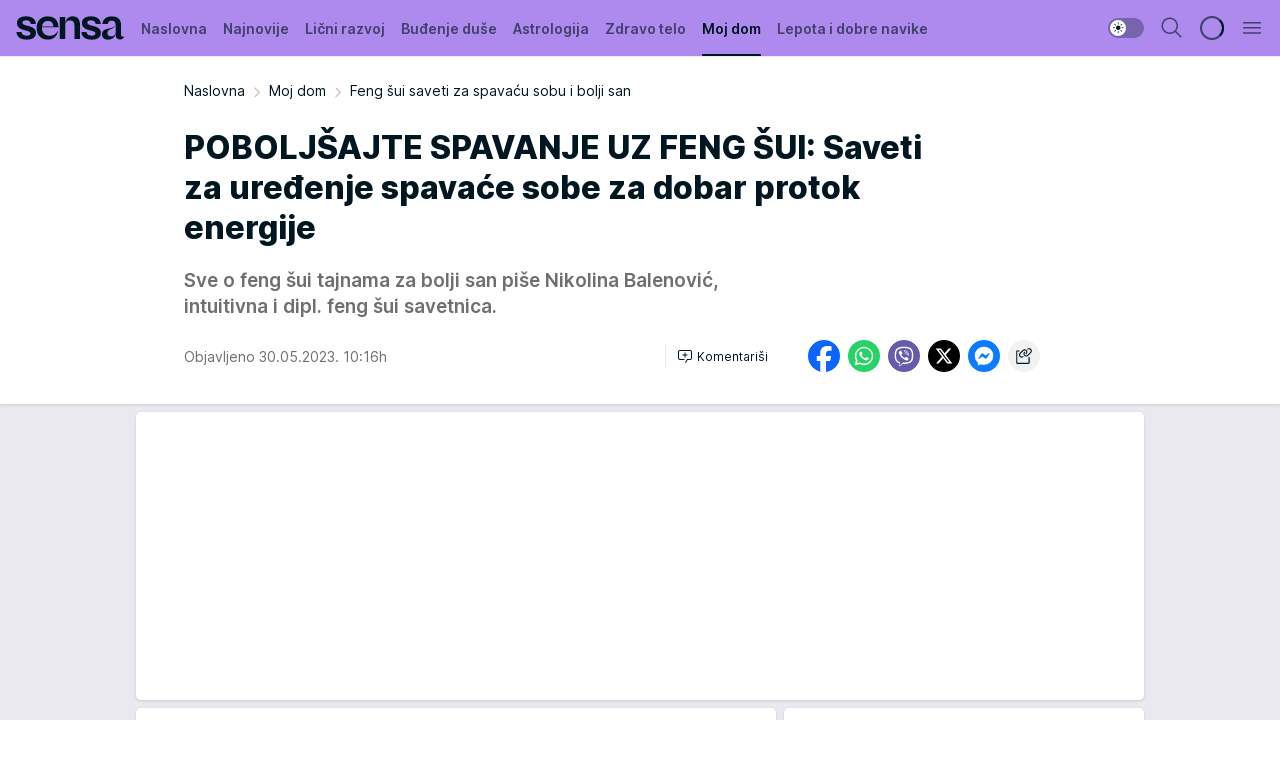

--- FILE ---
content_type: text/html; charset=utf-8
request_url: https://sensa.mondo.rs/moj-dom/a50459/Feng-sui-saveti-za-spavacu-sobu-i-bolji-san.html
body_size: 34320
content:
<!DOCTYPE html><html  lang="sr"><head><meta charset="utf-8"><meta name="viewport" content="width=device-width, initial-scale=1"><script type="importmap">{"imports":{"#entry":"/_nuxt/entry.rU59UgZa.js"}}</script><script data-cfasync="false">(function(w,d,s,l,i){w[l]=w[l]||[];w[l].push({'gtm.start':
            new Date().getTime(),event:'gtm.js'});var f=d.getElementsByTagName(s)[0],
            j=d.createElement(s),dl=l!='dataLayer'?'&l='+l:'';j.async=true;j.src=
            'https://www.googletagmanager.com/gtm.js?id='+i+dl;f.parentNode.insertBefore(j,f);
            })(window,document,'script','dataLayer','GTM-KTJZ78Z');</script><script>'use strict';(function(b,t,q,h,c,e,f,r,u,a,v,w,m,k,n,p,l){l=(d,g)=>{m=new URLSearchParams(q.search);m.has(d)?g=m.get(d):b[h]&&b[h].hasOwnProperty(d)&&(g=b[h][d]);return isNaN(+g)?g:+g};l('pjnx',!1)||(b[h]=b[h]||{},b[c]=b[c]||{},b[c][e]=b[c][e]||[],k=d=>{a.b[d]=performance.now();a.b[f](d)},n=(d,g)=>{for(;0<d.length;)g[f](d.shift())},p=()=>{a.p=b[c][e][f];b[c][e][f]=a.s[f].bind(a.s)},a=b["__"+h]={t:l('pjfsto',3E3),m:l('pjfstom',2),s:[()=>{k("s");b[c].pubads().setTargeting('pjpel',a.b)}],f:d=>{a.p&&
                (k('f'+d),b[c][e][f]=a.p,a.p=!1,n(a.s,b[c][e]))},g:()=>{a.p&&p();k('g');a.r=setTimeout(()=>a.f('t'),a.t+a.b.g*a.m)}},b[c][e].shift&&(n(b[c][e],a.s),a.b=[],b[c][e][f](()=>a.g()),p(),k('v'+r)))})(window,document,location,'pubjelly','googletag','cmd','push',4);</script><script src="https://pubjelly.nxjmp.com/a/main/pubjelly.js?key=na" async onerror="__pubjelly.f('e')"></script><link rel="canonical" href="https://sensa.mondo.rs/moj-dom/a50459/Feng-sui-saveti-za-spavacu-sobu-i-bolji-san.html"><script>var googletag = googletag || {}; googletag.cmd = googletag.cmd || [];</script><script src="https://securepubads.g.doubleclick.net/tag/js/gpt.js" async></script><title>Feng šui saveti za spavaću sobu i bolji san | Sensa</title><script async data-cfasync="false">window.googletag=window.googletag||{},window.googletag.cmd=window.googletag.cmd||[];var packs=window.localStorage.getItem("df_packs"),packsParsed=packs&&JSON.parse(packs)||[];try{var a=window.localStorage.getItem("df_packsx"),s=a&&JSON.parse(a)||[];s.length&&(packsParsed=packsParsed.concat(s),packsParsed=Array.from(new Set(packsParsed)));var r,e=window.localStorage.getItem("df_packsy"),t=(e&&JSON.parse(e)||[]).map(function(a){return a.id});t.length&&(packsParsed=packsParsed.concat(t),packsParsed=Array.from(new Set(packsParsed)))}catch(d){}var standardPacks=window.localStorage.getItem("df_sp"),standardPacksParsed=standardPacks&&JSON.parse(standardPacks)||[];try{var g=window.localStorage.getItem("df_spx"),c=g&&JSON.parse(g)||[];c.length&&(standardPacksParsed=standardPacksParsed.concat(c),standardPacksParsed=Array.from(new Set(standardPacksParsed)));var o,n=window.localStorage.getItem("df_spy"),p=(n&&JSON.parse(n)||[]).map(function(a){return a.id});p.length&&(standardPacksParsed=standardPacksParsed.concat(p),standardPacksParsed=Array.from(new Set(standardPacksParsed)))}catch(P){}var platforms=window.localStorage.getItem("df_pl"),platformsParsed=platforms&&(JSON.parse(platforms)||[]);if(platformsParsed&&platformsParsed.length)for(var i=0;i<platformsParsed.length;i++)1===platformsParsed[i]&&packsParsed?window.googletag.cmd.push(function(){window.googletag.pubads().setTargeting("defractal",packsParsed)}):2===platformsParsed[i]&&packsParsed&&packsParsed.length?(window.midasWidgetTargeting=window.midasWidgetTargeting||{},window.midasWidgetTargeting.targetings=window.midasWidgetTargeting.targetings||[],window.midasWidgetTargeting.targetings.push({defractal:packsParsed})):3===platformsParsed[i]&&standardPacksParsed&&standardPacksParsed.length&&window.googletag.cmd.push(function(){window.googletag.pubads().setTargeting("defractal_sp",standardPacksParsed)});</script><script src="https://cdn.mediaoutcast.com/player/1.15.0/js/mov-init.min.js" async></script><script src="https://cdn.krakenoptimize.com/setup/get/b2550281-1c97-4f7b-33a0-08d9d68e00ed" async body type="text/javascript" data-cfasync="false"></script><script src="https://cdn.defractal.com/scripts/defractal-4-00440014-2B80-4E8B-AEEE-D0E1B87BC4C5.js" async></script><link rel="stylesheet" href="/_nuxt/entry.DWtF8YQq.css" crossorigin><link rel="preload" as="font" href="https://static2sensa.mondo.rs/fonts/Inter.var.woff2" type="font/woff2" crossorigin><link rel="preload" as="font" href="https://static2sensa.mondo.rs/fonts/icomoon/icons.woff" type="font/woff" crossorigin><link rel="preload" as="image" href="https://static2sensa.mondo.rs/api/v3/images/592/1184/75101?ts=2023-05-30T10:15:14"><link rel="modulepreload" as="script" crossorigin href="/_nuxt/entry.rU59UgZa.js"><link rel="preload" as="fetch" fetchpriority="low" crossorigin="anonymous" href="/_nuxt/builds/meta/1acdfaa1-3746-4574-bb62-7885d96358fd.json"><script data-cfasync="false">window.gdprAppliesGlobally=true;(function(){function n(e){if(!window.frames[e]){if(document.body&&document.body.firstChild){var t=document.body;var r=document.createElement("iframe");r.style.display="none";r.name=e;r.title=e;t.insertBefore(r,t.firstChild)}else{setTimeout(function(){n(e)},5)}}}function e(r,a,o,s,c){function e(e,t,r,n){if(typeof r!=="function"){return}if(!window[a]){window[a]=[]}var i=false;if(c){i=c(e,n,r)}if(!i){window[a].push({command:e,version:t,callback:r,parameter:n})}}e.stub=true;e.stubVersion=2;function t(n){if(!window[r]||window[r].stub!==true){return}if(!n.data){return}var i=typeof n.data==="string";var e;try{e=i?JSON.parse(n.data):n.data}catch(t){return}if(e[o]){var a=e[o];window[r](a.command,a.version,function(e,t){var r={};r[s]={returnValue:e,success:t,callId:a.callId};n.source.postMessage(i?JSON.stringify(r):r,"*")},a.parameter)}}const smt=window[r];if(typeof smt!=="function"){window[r]=e;if(window.addEventListener){window.addEventListener("message",t,false)}else{window.attachEvent("onmessage",t)}}}e("__uspapi","__uspapiBuffer","__uspapiCall","__uspapiReturn");n("__uspapiLocator");e("__tcfapi","__tcfapiBuffer","__tcfapiCall","__tcfapiReturn");n("__tcfapiLocator");(function(e){var t=document.createElement("link");t.rel="preconnect";t.as="script";var r=document.createElement("link");r.rel="dns-prefetch";r.as="script";var n=document.createElement("link");n.rel="preload";n.as="script";var i=document.createElement("script");i.id="spcloader";i.type="text/javascript";i["async"]=true;i.charset="utf-8";var a="https://sdk.privacy-center.org/"+e+"/loader.js?target="+document.location.hostname;if(window.didomiConfig&&window.didomiConfig.user){var o=window.didomiConfig.user;var s=o.country;var c=o.region;if(s){a=a+"&country="+s;if(c){a=a+"&region="+c}}}t.href="https://sdk.privacy-center.org/";r.href="https://sdk.privacy-center.org/";n.href=a;i.src=a;var d=document.getElementsByTagName("script")[0];d.parentNode.insertBefore(t,d);d.parentNode.insertBefore(r,d);d.parentNode.insertBefore(n,d);d.parentNode.insertBefore(i,d)})("82d80c84-586b-4519-bdef-240ed8c7f096")})();</script><script data-cfasync="false">function scrollDistance(i,n=66){if(!i||"function"!=typeof i)return;let e,o,t,d;window.addEventListener("scroll",function(l){o||(o=window.pageYOffset),window.clearTimeout(e),e=setTimeout(function(){t=window.pageYOffset,i(d=t-o,o,t),o=null,t=null,d=null},n)},!1)}window.didomiOnReady=window.didomiOnReady||[],window.didomiOnReady.push(function(i){i.notice.isVisible()&&scrollDistance(function(n){parseInt(Math.abs(n),10)>198&&i.notice.isVisible()&&i.setUserAgreeToAll()});if(i.notice.isVisible() && window.innerWidth <= 768){document.body.classList.remove("didomi-popup-open","didomi-popup-open-ios")}if(i.notice.isVisible()){document.querySelector(".didomi-popup").addEventListener("click", e=>{console.log(e)})}});</script><script>window.pp_gemius_identifier = 'B3NLAmMytC2mdWQDwTBQs_VzLcAFEE7jSmM.aGTQMO7.W7';
                function gemius_pending(i) { window[i] = window[i] || function () { var x = window[i + '_pdata'] = window[i + '_pdata'] || []; x[x.length] = arguments; }; };
                gemius_pending('gemius_hit'); gemius_pending('gemius_event'); gemius_pending('gemius_init'); gemius_pending('pp_gemius_hit'); gemius_pending('pp_gemius_event'); gemius_pending('pp_gemius_init');
                (function (d, t) {
                    try {
                        var gt = d.createElement(t), s = d.getElementsByTagName(t)[0], l = 'http' + ((location.protocol == 'https:') ? 's' : ''); gt.setAttribute('async', 'async');
                        gt.setAttribute('defer', 'defer'); gt.src = l + '://gars.hit.gemius.pl/xgemius.js'; s.parentNode.insertBefore(gt, s);
                    } catch (e) { }
                })(document, 'script');</script><meta name="title" content="POBOLJŠAJTE SPAVANJE UZ FENG ŠUI: Saveti za uređenje spavaće sobe za dobar protok energije"><meta hid="description" name="description" content="Dobar san je osnova zdravlja i možemo uticati na kvalite spavanja i uz feng šui savete za uređenje spavaće sobe i protok energije"><meta hid="robots" property="robots" content="max-image-preview:large"><meta hid="og:type" property="og:type" content="website"><meta hid="og:title" property="og:title" content="POBOLJŠAJTE SPAVANJE UZ FENG ŠUI: Saveti za uređenje spavaće sobe za dobar protok energije"><meta hid="og:description" property="og:description" content="Sve o feng šui tajnama za bolji san piše Nikolina Balenović, intuitivna i dipl. feng šui savetnica."><meta hid="og:image" property="og:image" content="https://static2sensa.mondo.rs/Picture/75101/jpeg/Feng-sui-saveti-za-spavacu-sobu-i-bolji-san_1952587021.jpg?ts=2023-05-30T10:15:14"><meta hid="og:url" property="og:url" content="https://sensa.mondo.rs/moj-dom/a50459/Feng-sui-saveti-za-spavacu-sobu-i-bolji-san.html"><meta hid="twitter:card" name="twitter:card" content="summary_large_image"><meta hid="twitter:title" name="twitter:title" content="POBOLJŠAJTE SPAVANJE UZ FENG ŠUI: Saveti za uređenje spavaće sobe za dobar protok energije"><meta hid="twitter:description" name="twitter:description" content="Sensa 2023"><meta hid="twitter:image" name="twitter:image" content="https://static2sensa.mondo.rs/Picture/75101/jpeg/Feng-sui-saveti-za-spavacu-sobu-i-bolji-san_1952587021.jpg?ts=2023-05-30T10:15:14"><meta hid="twitter.url" name="twitter.url" content="https://sensa.mondo.rs/moj-dom/a50459/Feng-sui-saveti-za-spavacu-sobu-i-bolji-san.html"><link rel="icon" type="image/svg+xml" href="/favicons/sensa/icon.svg" sizes="any"><link rel="icon" type="image/png" href="/favicons/sensa/favicon-32x32.png" sizes="32x32"><link rel="icon" type="image/png" href="/favicons/sensa/favicon-128x128.png" sizes="128x128"><link rel="apple-touch-icon" type="image/png" href="/favicons/sensa/favicon-180x180.png" sizes="180x180"><link rel="icon" type="image/png" href="/favicons/sensa/favicon-192x192.png" sizes="192x192"><link rel="icon" type="image/png" href="/favicons/sensa/favicon-512x512.png" sizes="512x512"><link rel="alternate" hreflang="sr" href="https://sensa.mondo.rs/moj-dom/a50459/Feng-sui-saveti-za-spavacu-sobu-i-bolji-san.html"><link rel="alternate" type="application/rss+xml" title="RSS feed for Naslovna" href="https://sensa.mondo.rs/rss/1/Naslovna"><link rel="alternate" type="application/rss+xml" title="RSS feed for Lični razvoj" href="https://sensa.mondo.rs/rss/20/licni-razvoj"><link rel="alternate" type="application/rss+xml" title="RSS feed for Buđenje duše" href="https://sensa.mondo.rs/rss/21/budjenje-duse"><link rel="alternate" type="application/rss+xml" title="RSS feed for Astrologija" href="https://sensa.mondo.rs/rss/39/astrologija"><link rel="alternate" type="application/rss+xml" title="RSS feed for Zdravo telo" href="https://sensa.mondo.rs/rss/22/zdravo-telo"><link rel="alternate" type="application/rss+xml" title="RSS feed for Moj dom" href="https://sensa.mondo.rs/rss/38/moj-dom"><link rel="alternate" type="application/rss+xml" title="RSS feed for Lepota i dobre navike" href="https://sensa.mondo.rs/rss/24/lepota-dobre-navike"><link rel="amphtml" href="https://sensa.mondo.rs/moj-dom/amp/a50459/Feng-sui-saveti-za-spavacu-sobu-i-bolji-san.html"><script type="application/ld+json">{
  "@context": "https://schema.org",
  "@graph": [
    {
      "@type": "NewsMediaOrganization",
      "@id": "https://sensa.mondo.rs/#publisher",
      "name": "Sensa.rs",
      "url": "https://sensa.mondo.rs/",
      "sameAs": [
        "https://www.facebook.com/lovesensamagazin/",
        "https://www.instagram.com/sensa_magazin/",
        "https://www.youtube.com/channel/UCAmEWTZwOWKDSJ9tT1Ar8YA"
      ],
      "logo": {
        "@type": "ImageObject",
        "@id": "https://sensa.mondo.rs/#/schema/image/sensars-logo",
        "url": "https://staticsensa.mondo.rs/Picture/21/png/sensa-logo",
        "width": 220,
        "height": 34,
        "caption": "Sensa.rs Logo"
      },
      "image": {
        "@id": "https://sensa.mondo.rs/#/schema/image/sensars-logo"
      }
    },
    {
      "@type": "WebSite",
      "@id": "https://sensa.mondo.rs/#/schema/website/sensars",
      "url": "https://sensa.mondo.rs",
      "name": "Sensa.rs",
      "publisher": {
        "@id": "https://sensa.mondo.rs/#publisher"
      },
      "potentialAction": {
        "@type": "SearchAction",
        "target": "https://sensa.mondo.rs/search/1/1?q={search_term_string}",
        "query-input": "required name=search_term_string"
      }
    },
    {
      "@type": "WebPage",
      "@id": "https://sensa.mondo.rs/moj-dom/a50459/Feng-sui-saveti-za-spavacu-sobu-i-bolji-san.html",
      "url": "https://sensa.mondo.rs/moj-dom/a50459/Feng-sui-saveti-za-spavacu-sobu-i-bolji-san.html",
      "inLanguage": "sr-Latn",
      "breadcrumb": {
        "@id": "https://sensa.mondo.rs/moj-dom/a50459/Feng-sui-saveti-za-spavacu-sobu-i-bolji-san.html#/schema/breadcrumb/a50459"
      },
      "name": "Feng šui saveti za spavaću sobu i bolji san | Moj dom",
      "isPartOf": {
        "@id": "https://sensa.mondo.rs/#/schema/website/sensars"
      },
      "datePublished": "2023-05-30T10:16:29+02:00",
      "dateModified": "2023-05-30T10:16:29+02:00",
      "description": "Dobar san je osnova zdravlja i možemo uticati na kvalite spavanja i uz feng šui savete za uređenje spavaće sobe i protok energije"
    },
    {
      "@type": [
        "Article",
        "NewsArticle"
      ],
      "@id": "https://sensa.mondo.rs/moj-dom/a50459/Feng-sui-saveti-za-spavacu-sobu-i-bolji-san.html#/schema/article/a50459",
      "headline": "POBOLJŠAJTE SPAVANJE UZ FENG ŠUI: Saveti za uređenje spavaće sobe za dobar protok energije",
      "description": "Dobar san je osnova zdravlja i možemo uticati na kvalite spavanja i uz feng šui savete za uređenje spavaće sobe i protok energije",
      "isPartOf": {
        "@id": "https://sensa.mondo.rs/moj-dom/a50459/Feng-sui-saveti-za-spavacu-sobu-i-bolji-san.html"
      },
      "mainEntityOfPage": {
        "@id": "https://sensa.mondo.rs/moj-dom/a50459/Feng-sui-saveti-za-spavacu-sobu-i-bolji-san.html"
      },
      "datePublished": "2023-05-30T10:16:29+02:00",
      "dateModified": "2023-05-30T10:16:29+02:00",
      "image": [
        {
          "@context": "http://schema.org",
          "@type": "ImageObject",
          "width": 1200,
          "height": 675,
          "description": "Feng šui saveti za spavaću sobu i bolji san.",
          "url": "https://static2sensa.mondo.rs/Picture/75101/jpeg/Feng-sui-saveti-za-spavacu-sobu-i-bolji-san_1952587021.jpg?ts=2023-05-30T10:15:14"
        },
        {
          "@context": "http://schema.org",
          "@type": "ImageObject",
          "width": 1200,
          "height": 1200,
          "description": "Feng šui saveti za spavaću sobu i bolji san.",
          "url": "https://static2sensa.mondo.rs/MediumImage/75101/jpeg/Feng-sui-saveti-za-spavacu-sobu-i-bolji-san_1952587021.jpg?ts=2023-05-30T10:15:14"
        },
        {
          "@context": "http://schema.org",
          "@type": "ImageObject",
          "width": 1200,
          "height": 900,
          "description": "Feng šui saveti za spavaću sobu i bolji san.",
          "url": "https://static2sensa.mondo.rs/Thumbnail/75101/jpeg/Feng-sui-saveti-za-spavacu-sobu-i-bolji-san_1952587021.jpg?ts=2023-05-30T10:15:14"
        }
      ],
      "keywords": [
        "san",
        "spavanje",
        "feng šui",
        "feng šui pravila"
      ],
      "author": [
        {
          "@type": "Person",
          "url": "https://sensa.mondo.rs/journalist145/Marija-Milacic",
          "name": "Marija Milačić"
        }
      ],
      "publisher": {
        "@id": "https://sensa.mondo.rs/#publisher"
      },
      "isAccessibleForFree": "True"
    },
    {
      "@type": "BreadcrumbList",
      "@id": "https://sensa.mondo.rs/moj-dom/a50459/Feng-sui-saveti-za-spavacu-sobu-i-bolji-san.html#/schema/breadcrumb/a50459",
      "itemListElement": [
        {
          "@type": "ListItem",
          "position": 1,
          "item": {
            "@type": "WebPage",
            "@id": "https://sensa.mondo.rs/moj-dom",
            "url": "https://sensa.mondo.rs/moj-dom",
            "name": "Moj dom"
          }
        },
        {
          "@type": "ListItem",
          "position": 2,
          "item": {
            "@id": "https://sensa.mondo.rs/moj-dom/a50459/Feng-sui-saveti-za-spavacu-sobu-i-bolji-san.html",
            "name": "Feng šui saveti za spavaću sobu i bolji san | Moj dom"
          }
        }
      ]
    }
  ]
}</script><script type="module" src="/_nuxt/entry.rU59UgZa.js" crossorigin></script></head><body><div id="__nuxt"><div><div class="main light sensa" style=""><!----><header class="header"><div class="container"><div class="header__content_wrap"><div class="header__content"><div class="header-logo"><a href="/" class="" title="Sensa"><div class="header-logo__wrap"><svg class="logo-dimensions header-logo__image"><use xlink:href="/img/logo/sensa.svg?v=28112025#logo-light"></use></svg><span class="header-logo__span">Sensa</span></div></a></div><nav class="header-navigation"><div class="header-navigation__wrap"><ul class="header-navigation__list"><!--[--><li class="js_item_1 header-navigation__list-item"><a href="/" class="has-no-background"><span style=""><!----><span>Naslovna</span></span></a><!----></li><li class="js_item_61 header-navigation__list-item"><a href="/najnovije" class="has-no-background"><span style=""><!----><span>Najnovije</span></span></a><!----></li><li class="js_item_20 header-navigation__list-item"><a href="/licni-razvoj" class="has-no-background"><span style=""><!----><span>Lični razvoj</span></span></a><!----></li><li class="js_item_21 header-navigation__list-item"><a href="/budjenje-duse" class="has-no-background"><span style=""><!----><span>Buđenje duše</span></span></a><!----></li><li class="js_item_39 header-navigation__list-item"><a href="/astrologija" class="has-no-background"><span style=""><!----><span>Astrologija</span></span></a><!----></li><li class="js_item_22 header-navigation__list-item"><a href="/zdravo-telo" class="has-no-background"><span style=""><!----><span>Zdravo telo</span></span></a><!----></li><li class="js_item_38 is-active header-navigation__list-item"><a href="/moj-dom" class="has-no-background"><span style=""><!----><span>Moj dom</span></span></a><!----></li><li class="js_item_24 header-navigation__list-item"><a href="/lepota-dobre-navike" class="has-no-background"><span style=""><!----><span>Lepota i dobre navike</span></span></a><!----></li><!--]--></ul></div><span class="is-hidden header-navigation__list-item is-view-more">Još <i class="icon-overflow-menu--vertical view-more-icon" aria-hidden="true"></i><ul class="is-hidden header-subnavigation__children"><!--[--><!--]--></ul></span><!--[--><!--]--></nav><div class="header-extra"><div class="theme-toggle theme-toggle--light"><div class="icon-wrap icon-wrap_light"><i class="icon icon-light--filled" aria-hidden="true"></i></div><div class="icon-wrap icon-wrap_asleep"><i class="icon icon-asleep--filled" aria-hidden="true"></i></div></div><div class="header-extra__icon"><i class="icon-search" aria-hidden="true"></i><div class="header-search"><div class="header-search-wrap"><form><input type="text" class="input" placeholder=" Pretraži Sensu"><!----></form><div class="header-search__close"><i aria-hidden="true" class="icon icon-close"></i></div></div></div></div><div class="header-extra__icon" style="display:none;"><i class="icon-headphones-custom" aria-hidden="true"></i></div><!--[--><div class="header-extra__icon isSpinner"><div class="spinner" data-v-eba6742f></div></div><!--]--><div class="header-extra__icon" style="display:none;"><i class="icon-notification" aria-hidden="true"></i></div><div class="header-extra__icon header-extra__menu"><i class="icon-menu" aria-hidden="true"></i></div><div class="navigation-drawer" style="right:-100%;"><div class="navigation-drawer__header"><div class="navigation-drawer__logo"><svg class="navigation-drawer__logo_image"><use xlink:href="/img/logo/sensa.svg?v=28112025#logo-drawer-light"></use></svg></div><div class="navigation-drawer__close"><i class="icon-close" aria-hidden="true"></i></div></div><div class="navigation-drawer__tabs"><span class="is-active">Kategorije</span><span class="">Ostalo</span></div><!----><div class="navigation-drawer__footer"><ul class="social-menu__list"><!--[--><li class="social-menu__list-item"><a href="https://www.facebook.com/lovesensamagazin/" target="_blank" rel="noopener" aria-label="Facebook"><i class="icon-logo--facebook social-menu__list-icon" aria-hidden="true"></i></a></li><li class="social-menu__list-item"><a href="https://twitter.com/SensaLove" target="_blank" rel="noopener" aria-label="Twitter"><i class="icon-logo--twitter social-menu__list-icon" aria-hidden="true"></i></a></li><li class="social-menu__list-item"><a href="https://www.instagram.com/sensa_magazin/" target="_blank" rel="noopener" aria-label="Instagram"><i class="icon-logo--instagram social-menu__list-icon" aria-hidden="true"></i></a></li><li class="social-menu__list-item"><a href="https://sensa.mondo.rs/rss-feed" target="_blank" rel="noopener" aria-label="RSS"><i class="icon-logo--rss social-menu__list-icon" aria-hidden="true"></i></a></li><!--]--></ul></div></div></div></div></div></div></header><!--[--><!--]--><div class="generic-page" data-v-b527da3b><div class="main-container wallpaper-helper" data-v-b527da3b data-v-fdf9347c><!--[--><!----><!--[--><div class="wallpaper-wrapper" data-v-fdf9347c><div class="container"><div id="wallpaper-left" class="wallpaper-left wallpaper-watch"></div><div id="wallpaper-right" class="wallpaper-right wallpaper-watch"></div></div></div><div class="main_wrapper" data-v-fdf9347c><div class="container" data-v-fdf9347c><div id="wallpaper-top" class="wallpaper-top"></div></div><div class="article-header" data-v-fdf9347c data-v-86095f06><div class="article-header-wrap" data-v-86095f06><div class="article-header-container" data-v-86095f06><div class="breadcrumbs-wrap" data-v-86095f06 data-v-77f0710d><div class="breadcrumbs" data-v-77f0710d><a href="/" class="breadcrumbs-link" data-v-77f0710d>Naslovna</a><!--[--><div class="breadcrumbs-icon-container" data-v-77f0710d><i class="icon-chevron--right" aria-hidden="true" data-v-77f0710d></i><a href="/moj-dom" class="breadcrumbs-link" data-v-77f0710d>Moj dom</a></div><div class="breadcrumbs-icon-container" data-v-77f0710d><i class="icon-chevron--right" aria-hidden="true" data-v-77f0710d></i><span class="breadcrumbs-title" data-v-77f0710d>Feng šui saveti za spavaću sobu i bolji san</span></div><!--]--></div></div><div class="article-header-labels" data-v-86095f06 data-v-4f4997d9><!----><!----><!----><!----><!----></div><h1 class="article-header-title" data-v-86095f06>POBOLJŠAJTE SPAVANJE UZ FENG ŠUI: Saveti za uređenje spavaće sobe za dobar protok energije</h1><strong class="article-header-lead" data-v-86095f06>Sve o feng šui tajnama za bolji san piše Nikolina Balenović, intuitivna i dipl. feng šui savetnica.</strong><!----><!----><div class="article-header-author-share" data-v-86095f06><div class="article-header-author-comments" data-v-86095f06><div class="article-header-author-date" data-v-86095f06><!----><div class="article-header-date" datetime="2023-05-30T10:16:29" data-v-86095f06><time class="article-header-date-published" data-v-86095f06>Objavljeno 30.05.2023. 10:16h  </time><!----></div></div><div class="article-engagement-bar" data-v-86095f06 data-v-c0f3996a><div class="card-engagement-bar card-engagement-bar-wrap" data-v-c0f3996a><div class="card-engagement-bar__left"><!----><!----><!----><div role="button" class="btn"><!--[--><i class="icon-add-comment"></i><span class="text-add-comment">Komentariši</span><!--]--></div></div><!----></div></div></div><div class="article-exposed-share" data-v-86095f06 data-v-5d9026f4><div class="tooltip-box card-share-wrap" data-v-5d9026f4 data-v-2f96c82c><!--[--><!--[--><a role="button" class="tooltip-box__item facebook" data-v-2f96c82c><svg viewBox="0 0 32 32" class="icon facebook" data-v-2f96c82c><use xlink:href="/img/sprite-shares-02042025.svg#facebook-sign" data-v-2f96c82c></use></svg></a><!--]--><!--[--><a role="button" class="tooltip-box__item whatsapp" data-v-2f96c82c><svg viewBox="0 0 24 24" class="icon whatsapp" data-v-2f96c82c><use xlink:href="/img/sprite-shares-02042025.svg#whatsapp" data-v-2f96c82c></use></svg></a><!--]--><!--[--><a role="button" class="tooltip-box__item viber" data-v-2f96c82c><svg viewBox="0 0 24 24" class="icon viber" data-v-2f96c82c><use xlink:href="/img/sprite-shares-02042025.svg#viber" data-v-2f96c82c></use></svg></a><!--]--><!--[--><a role="button" class="tooltip-box__item twitter" data-v-2f96c82c><svg viewBox="0 0 24 24" class="icon twitter" data-v-2f96c82c><use xlink:href="/img/sprite-shares-02042025.svg#twitter" data-v-2f96c82c></use></svg></a><!--]--><!--[--><a role="button" class="tooltip-box__item messenger" data-v-2f96c82c><svg viewBox="0 0 24 24" class="icon messenger" data-v-2f96c82c><use xlink:href="/img/sprite-shares-02042025.svg#messenger" data-v-2f96c82c></use></svg></a><!--]--><!--]--><a role="button" class="tooltip-box__item copy-link" data-v-2f96c82c><svg viewBox="0 0 24 24" class="icon copy-link" data-v-2f96c82c><use xlink:href="/img/sprite-shares-02042025.svg#copy--link-adapted" data-v-2f96c82c></use></svg></a></div></div></div></div></div></div><div class="container" data-v-fdf9347c><!--[--><!--[--><!----><!--]--><!--[--><div class="container placeholder250px gptArticleTop" data-v-fdf9347c><div class="gpt-ad-banner"><div position="0" lazy="false"></div></div></div><!--]--><!--[--><div class="article-main" data-v-fdf9347c><div class="is-main article-content with-sidebar" data-v-1df6af20><div class="full-width" data-v-1df6af20><div class="sticky-scroll-container isSticky" data-v-1df6af20><!--[--><!--[--><div class="generic-component" data-v-1df6af20 data-v-a6cdc878><article class="" data-v-a6cdc878><div class="article-big-image" is-storytelling="false" data-v-896fd29b><figure class="big-image-container" data-v-896fd29b><div class="card-image-container" style="" data-v-896fd29b data-v-ecf0a92a><picture class="" data-v-ecf0a92a><!--[--><source media="(max-width: 1023px)" srcset="https://static2sensa.mondo.rs/api/v3/images/960/1920/75101?ts=2023-05-30T10:15:14,
https://static2sensa.mondo.rs/api/v3/images/960/1920/75101?ts=2023-05-30T10:15:14 1.5x" data-v-ecf0a92a><source media="(min-width: 1024px)" srcset="https://static2sensa.mondo.rs/api/v3/images/960/1920/75101?ts=2023-05-30T10:15:14" data-v-ecf0a92a><!--]--><img src="https://static2sensa.mondo.rs/api/v3/images/960/1920/75101?ts=2023-05-30T10:15:14" srcset="https://static2sensa.mondo.rs/api/v3/images/960/1920/75101?ts=2023-05-30T10:15:14,
https://static2sensa.mondo.rs/api/v3/images/960/1920/75101?ts=2023-05-30T10:15:14 1.5x" alt="Feng šui saveti za spavaću sobu i bolji san." class="" style="" data-v-ecf0a92a></picture></div><figcaption class="big-image-source" data-v-896fd29b><!----><span class="big-image-source-copy" data-v-896fd29b>Foto:&nbsp;Shutterstock</span></figcaption></figure></div><!----><div class="article-body"><!----><!----><!--[--><!--[--><div class="container" document-template="NewsArticle"></div><!----><!--]--><!--[--><div class="article-rte" document-template="NewsArticle"> <p>Svi znamo koliko je kvalitetan san potreban i uvek je jedna od istaknutih preporuka u zdravstvenim preporukama. Mnogo se bolje osećamo kada smo naspavani i kada redovno imamo dovoljno sna, s obzirom da se kroz san obnavljamo.</p> </div><!----><!--]--><!--[--><div class="article-ad inText-banner-wrapper" document-template="NewsArticle"><!--[--><div class="container placeholder250px"><div class="gpt-ad-banner"><div position="1" lazy="false"></div></div></div><!--]--><!----></div><!----><!--]--><!--[--><div class="article-rte paragrafNumber_2" document-template="NewsArticle"> <p>Najčešće na naš san utiču naše misli. Ukoliko ste u stresu, strahu, zabrinutosti, tuzi, ljutnji ili sličnim negativnim emocijama – to uveliko može da utiče na <a href="https://sensa.mondo.rs/tag676/San/1" target="_blank"><strong>kvalitet sna</strong></a>. Negativna stanja i misli mogu da doprinesu da ne možete da zaspite ili se budite usred noći. Naše misli i naša stanja najodgovornija su za kvalitetu našeg sna. Iz istog razloga korisno je imati alate koji vam pomažu kako da se nosite sa stresom, sa strahovima i zabrinutošću. <a href="https://sensa.mondo.rs/licni-razvoj/popularna-psihologija/a48207/Koji-su-simpatomi-poremecaja-posttraumatskog-stresa.html" target="_blank"><strong>Tapkanje, odnosno EFT</strong></a> je jedna vrlo moćna tehnika koja smanjuje nivo stresa za samo pet do 10 minuta korišćenja. Ima i raznih drugih tehnika koje vam mogu pomoći. Bitno ih je primenjivati, jer bez primene nama željene manifestacije.</p> </div><!----><!--]--><!--[--><div class="article-ad" document-template="NewsArticle"><!----><div class="midas-intext"><div id="midasWidget__11609"></div></div></div><!----><!--]--><!--[--><div class="article-rte paragrafNumber_3" document-template="NewsArticle"> <p>Naš prostor uveliko utiče na nas i može nam pomoći ili odmoći u našim nastojanjima. Za kvalitetan san bitno je da je prostor naše spavaće sobe uređen harmonično. Svakako je <a href="https://sensa.mondo.rs/moj-dom/a47451/Kako-nered-u-kuci-ugrozava-mentalno-zdravlje.html" target="_blank"><strong>važno da nemamo nered</strong></a> u spavaćoj sobi. Nije dobro da je u sobi puno razbacanih stvari, da je na stolici naslagan veš za peglanje... To daje osećaj nezavršenosti obaveza i nikako ne podstiče odmor i intimu. Bitno je da je soba oslobođena od nepotrebnih stvari i nameštaja.</p> </div><!----><!--]--><!--[--><div class="article-rte" document-template="NewsArticle"> <h4>Zračenje i sadržaji</h4> </div><!----><!--]--><!--[--><div class="article-rte" document-template="NewsArticle"> <p>Za kvalitetan san bitna je i naša elektronika. Da bi se kvalitetno i zdravo naspavali preporučujem gašenje WI-FI. To nam je u protivnom nepotrebno zračenje koje sa jednim klikom možemo da rešimo. Bar za svoj dom.</p> </div><!----><!--]--><!--[--><div class="article-rte" document-template="NewsArticle"> <p>Nadalje, što se elektronike tiče, jedan segment je mnogima jako težak, a to je mobilni telefon i/ili laptop. Sadržaji koje gledamo mogu da nas zabavljaju, čak i ako su edukativni i jako pozitivni, na žalost podstiču aktivnost u mozgu i budnost, a time odmažu telu da se priprema za odmor. </p> </div><!----><!--]--><!--[--><div class="article-rte" document-template="NewsArticle"> <p>Nije dobro da se u spavaćoj sobi nalazi ni oprema za vežbanje ili za rad (laptop), jer to pdstiče aktivnost, a to se kosi sa energijom koju treba da ima spavaća soba. Ona treba da pruži energiju mira, odmora i intime.</p> </div><!----><!--]--><!--[--><div class="article-rte" document-template="NewsArticle"> <p>Takođe nije dobro imati televizor u spavaćoj sobi, osim što zrači, nikako se nije dobro uspavljivati gledajući ga. S obzirom na to da je bitno da <a href="https://sensa.mondo.rs/zdravo-telo/zdravlje-i-holisticka-medicina/a50032/Doktorka-otkriva-kako-se-izboriti-sa-nesanicom.html" target="_blank">sami određujete koji <strong>sadržaji će ulaziti u vašu podsvest</strong></a>, verujem da ne želite da se u vašoj podsvesti množi energija agresije, nasilja, besa, straha ili sličnih negativnih emocija – a navedeno može da se događa ako neposredno pre spavanja gledate agresivne sadržaje ili sadržaje koji podstiču energiju straha. Čak i ako nemate televizor u spavaćoj sobi, nije dobro sadržaje koji podstiču navedene emocije gledati pre spavanja. </p> </div><!----><!--]--><!--[--><div class="article-rte" document-template="NewsArticle"> <h4>Nameštaj i položaj kreveta</h4> </div><!----><!--]--><!--[--><div class="article-rte" document-template="NewsArticle"> <p>Podstiče se malo nameštaja, samo krevet i ormari koji svojom veličinom i bojom ne smeju da guše prostor. Za krevet je najpovoljnije da je od drveta i da ima više uzglavlje, ali nikako ne previsoko da ne bi svojom veličinom asocirao na nadgrobnu ploču. Više uzglavlje daje osećaj zaštite i sigurnost, a u praktičnom smislu, naslon kod čitanja ili komunikacije sa partnerom. Bitno je da se vrata za spavaću sobu sa kreveta vide dijagonalno. Dakle, nikako nije dobro da je krevet tačno nasuprot vratima – jer ta pozicija ima jako loše feng šui značenje.</p> </div><!----><!--]--><!--[--><div class="article-rte" document-template="NewsArticle"> <h4>Boje i materijali</h4> </div><!----><!--]--><!--[--><div class="article-rte" document-template="NewsArticle"> <p>Feng šui znanje nas povezuje sa prirodom. Tako se kroz feng šui savete uvek naginje prirodnim materijalima. Važno je da su i naša posteljina i odeća za spavanje od prirodnih materijala – kao što su <a href="https://sensa.mondo.rs/budjenje-duse/srecan-zivot/a9987/5-najboljih-prirodnih-materijala-od-kojih-treba-da-bude-garderoba-najzdraviji-izbor-za-kozu-i-zdravlje.html" target="_blank"><strong>pamuk ili svila</strong></a>. Nikako nije dobro da su nam boje u spavaćoj sobi tamne ili jarke. Boje koje nikako nisu dobre za naše zdravlje u spavaćoj sobi su crna, smeđa, tamno plava, ljubičasta, crvena. Te boje treba generalno izbegavati u velikim količinama i u drugim prostorijama. Poželjne su pastelne, nežne boje. Koje tačno, zavisi od strana sveta, od vaših ki brojeva i od letećih zvezda, a to vam može izračunati i predložiti osoba koja se bavi feng šui savetovanjima.</p> </div><!----><!--]--><!--[--><div class="article-rte" document-template="NewsArticle"> <p>Preporuka je da se prozor preko noći ostavi otvoren, tako da vazduh može da struji kroz prostor. <br />Ono što vam može pomoći za lakši ulazak u san je <a href="https://sensa.mondo.rs/zdravo-telo/recepti-zdrava-hrana/a23357/Kako-da-napravite-mleko-od-kamilice-za-jaci-imunitet.html" target="_blank"><strong>čaj od kamilice</strong></a> koji možete piti pre spavanja ili neki sličan čaj uz čitanje nekoliko stranice lagane knjige.</p> </div><!----><!--]--><!--[--><div class="article-rte" document-template="NewsArticle"> <p>Ako uz primenu svih navedenih saveta i dalje imate problem sa spavanjem, možda bi trebalo da proverite radiesteziju. Podzemne vode i mreže podzemnih čvorova mogu loše da utiču na zdravlje, zato je važno proveriti i preduzeti napraviti kontra mere ako je potrebno.</p> </div><!----><!--]--><!--[--><div class="article-rte" document-template="NewsArticle"> <p>Izvor: Sensa.hr/Nikolina Balenović, intuitivna i dipl. feng šui savetnica</p> </div><!----><!--]--><!--[--><div class="article-rte" document-template="NewsArticle"> <p></p> </div><!----><!--]--><!--[--><!----><!----><!--]--><!--]--><!----><!----></div><!----><!----></article></div><!--]--><!--[--><div class="generic-component" data-v-1df6af20 data-v-a6cdc878><div class="article-progression" data-v-a6cdc878 data-v-d6eb61a3><a href="/moj-dom/a50468/Kako-cvece-deluje-na-emoocije-mozak-i-opste-zdravlje.html" class="article-progression__link" data-v-d6eb61a3><span class="arrow is-left" data-v-d6eb61a3></span>Prethodna vest</a><a href="/moj-dom/a50230/Najjeftinije-prirodno-djubrivo-za-cvece.html" class="article-progression__link" data-v-d6eb61a3><span class="arrow is-right" data-v-d6eb61a3></span>Sledeća vest</a></div></div><!--]--><!--[--><div class="generic-component" data-v-1df6af20 data-v-a6cdc878><section class="article-tags" data-v-a6cdc878 data-v-0c543b8f><div class="article-tags__title" data-v-0c543b8f>Tagovi</div><ul class="article-tags__list" data-v-0c543b8f><!--[--><li class="article-tags__tag" data-v-0c543b8f><a href="/tag676/San/1" class="article-tags__tag-link" data-v-0c543b8f>San</a></li><li class="article-tags__tag" data-v-0c543b8f><a href="/tag675/Spavanje/1" class="article-tags__tag-link" data-v-0c543b8f>Spavanje</a></li><li class="article-tags__tag" data-v-0c543b8f><a href="/tag44/Feng-sui/1" class="article-tags__tag-link" data-v-0c543b8f>Feng šui</a></li><li class="article-tags__tag" data-v-0c543b8f><a href="/tag7117/Feng-sui-pravila/1" class="article-tags__tag-link" data-v-0c543b8f>Feng šui pravila</a></li><!--]--></ul></section></div><!--]--><!--[--><div class="generic-component isSticky isBottom" data-v-1df6af20 data-v-a6cdc878><div class="article-engagement-bar" data-v-a6cdc878 data-v-c0f3996a><div class="card-engagement-bar card-engagement-bar-wrap" data-v-c0f3996a><div class="card-engagement-bar__left"><div role="button" class="btn"><i class="icon-thumbs-up"></i><!----><!----><!----><!--[-->Reaguj<!--]--></div><!----><div class="card-divider card-divider-wrap"></div><div role="button" class="btn"><!--[--><i class="icon-add-comment"></i><span class="text-add-comment">Komentariši</span><!--]--></div></div><div class="inArticle card-engagement-bar__right"><div class="card-divider card-divider-wrap"></div><span role="button" aria-label="share" class="btn--round"><i class="icon-share"></i></span><!----></div></div></div></div><!--]--><!--]--></div></div></div><aside class="article-sidebar" data-v-1d5f7d48><div class="scroll-reference-start isSticky" data-v-1d5f7d48><!--[--><div class="generic-component" data-v-1d5f7d48 data-v-a6cdc878><div class="container placeholder600px" data-v-a6cdc878><div class="gpt-ad-banner"><div position="0" lazy="false"></div></div></div></div><div class="generic-component" data-v-1d5f7d48 data-v-a6cdc878><div class="latest-news-acl" data-v-a6cdc878 data-v-cea0f783><div class="latest-news-list-feed" data-v-cea0f783><div class="news-feed" data-v-cea0f783 data-v-8cf1da25><!--[--><div class="card-header card-header-wrap card-header-wrap" data-v-8cf1da25 data-v-57c342d2><!----><span class="card-header__title" data-v-57c342d2>Najnovije</span><a href="/najnovije" class="card-header__icon" data-v-57c342d2><i class="icon-arrow--right" data-v-57c342d2></i></a></div><!--]--><div class="" data-v-8cf1da25><!--[--><!--[--><!----><div class="feed-list-item" data-v-8cf1da25><div class="card-divider card-divider-wrap card-divider" data-v-8cf1da25 data-v-49e31b96></div><div class="card card-wrap type-news-card-c-simple" data-v-8cf1da25 data-v-d3260d91><a href="/astrologija/a57689/4-najsrecnija-horoskopska-znaka-do-kraja-januara-2026.html" class="card-link" rel="rel"><!--[--><!--[--><!--]--><div class="card-content"><div class="card-text-content"><!--[--><div class="card-labels-wrap is-visible-desktop" data-v-d3260d91><div class="card-labels" data-v-d3260d91 data-v-6ed27fdc><!----><!----><!----><!----><!----><!----><!----><!----><div class="is-secondary card-label card-label-wrap" data-v-6ed27fdc data-v-d3a173a3><!----><!----><span class="label-text" data-v-d3a173a3>Astrologija</span></div><!----><!----></div></div><!--]--><!--[--><div class="card-title hasAltTime" data-v-d3260d91><!----><h2 class="title isTitleLighter" data-v-d3260d91>4 horoskopska znaka dobijaju ogromnu priliku pre februara 2026: Stiže im životna ponuda koja se ne odbija</h2></div><div class="alt-time" data-v-d3260d91><div class="is-secondary-alt card-label card-label-wrap" data-v-d3260d91 data-v-d3a173a3><!----><!----><span class="label-text" data-v-d3a173a3>Pre 2 h</span></div></div><!--]--><!--[--><!--]--><!--[--><!--]--><!----></div><!--[--><!--]--></div><!----><!--]--></a><!--[--><!--]--><!----></div></div><!----><!--]--><!--[--><!----><div class="feed-list-item" data-v-8cf1da25><div class="card-divider card-divider-wrap card-divider" data-v-8cf1da25 data-v-49e31b96></div><div class="card card-wrap type-news-card-c-simple" data-v-8cf1da25 data-v-d3260d91><a href="/astrologija/a57690/dnevni-horoskop-21-januar-2026.html" class="card-link" rel="rel"><!--[--><!--[--><!--]--><div class="card-content"><div class="card-text-content"><!--[--><div class="card-labels-wrap is-visible-desktop" data-v-d3260d91><div class="card-labels" data-v-d3260d91 data-v-6ed27fdc><!----><!----><!----><!----><!----><!----><!----><!----><div class="is-secondary card-label card-label-wrap" data-v-6ed27fdc data-v-d3a173a3><!----><!----><span class="label-text" data-v-d3a173a3>Astrologija</span></div><!----><!----></div></div><!--]--><!--[--><div class="card-title hasAltTime" data-v-d3260d91><!----><h2 class="title isTitleLighter" data-v-d3260d91>Dnevni horoskop za 21. januar 2026: Jarac je u lavirintu svojih misli, Škorpija je umorna i nestrpljiva</h2></div><div class="alt-time" data-v-d3260d91><div class="is-secondary-alt card-label card-label-wrap" data-v-d3260d91 data-v-d3a173a3><!----><!----><span class="label-text" data-v-d3a173a3>Pre 16 h</span></div></div><!--]--><!--[--><!--]--><!--[--><!--]--><!----></div><!--[--><!--]--></div><!----><!--]--></a><!--[--><!--]--><!----></div></div><!----><!--]--><!--[--><!----><div class="feed-list-item" data-v-8cf1da25><div class="card-divider card-divider-wrap card-divider" data-v-8cf1da25 data-v-49e31b96></div><div class="card card-wrap type-news-card-c-simple" data-v-8cf1da25 data-v-d3260d91><a href="/astrologija/a57593/sta-predvidja-horoskop-za-avgust-2026.html" class="card-link" rel="rel"><!--[--><!--[--><!--]--><div class="card-content"><div class="card-text-content"><!--[--><div class="card-labels-wrap is-visible-desktop" data-v-d3260d91><div class="card-labels" data-v-d3260d91 data-v-6ed27fdc><!----><!----><!----><!----><!----><!----><!----><!----><div class="is-secondary card-label card-label-wrap" data-v-6ed27fdc data-v-d3a173a3><!----><!----><span class="label-text" data-v-d3a173a3>Astrologija</span></div><!----><!----></div></div><!--]--><!--[--><div class="card-title hasAltTime" data-v-d3260d91><!----><h2 class="title isTitleLighter" data-v-d3260d91>Šta avgust 2026. donosi svim horoskopskim znakovima? Devica dobija više para, a evo koga ljubav diže do neba</h2></div><div class="alt-time" data-v-d3260d91><div class="is-secondary-alt card-label card-label-wrap" data-v-d3260d91 data-v-d3a173a3><!----><!----><span class="label-text" data-v-d3a173a3>Pre 17 h</span></div></div><!--]--><!--[--><!--]--><!--[--><!--]--><!----></div><!--[--><!--]--></div><!----><!--]--></a><!--[--><!--]--><!----></div></div><!----><!--]--><!--[--><!----><div class="feed-list-item" data-v-8cf1da25><div class="card-divider card-divider-wrap card-divider" data-v-8cf1da25 data-v-49e31b96></div><div class="card card-wrap type-news-card-c-simple" data-v-8cf1da25 data-v-d3260d91><a href="/licni-razvoj/popularna-psihologija/a57688/zasto-u-glavi-stalno-ponavljamo-neke-prosle-razgovore.html" class="card-link" rel="rel"><!--[--><!--[--><!--]--><div class="card-content"><div class="card-text-content"><!--[--><div class="card-labels-wrap is-visible-desktop" data-v-d3260d91><div class="card-labels" data-v-d3260d91 data-v-6ed27fdc><!----><!----><!----><!----><!----><!----><!----><!----><div class="is-secondary card-label card-label-wrap" data-v-6ed27fdc data-v-d3a173a3><!----><!----><span class="label-text" data-v-d3a173a3>Popularna psihologi&hellip;</span></div><!----><!----></div></div><!--]--><!--[--><div class="card-title hasAltTime" data-v-d3260d91><!----><h2 class="title isTitleLighter" data-v-d3260d91>Zašto u glavi stalno ponavljamo neke razgovore? Postoji 5 razloga što nas opsedaju, a evo kako da ih isključite</h2></div><div class="alt-time" data-v-d3260d91><div class="is-secondary-alt card-label card-label-wrap" data-v-d3260d91 data-v-d3a173a3><!----><!----><span class="label-text" data-v-d3a173a3>Pre 18 h</span></div></div><!--]--><!--[--><!--]--><!--[--><!--]--><!----></div><!--[--><!--]--></div><!----><!--]--></a><!--[--><!--]--><!----></div></div><!----><!--]--><!--[--><!----><div class="feed-list-item" data-v-8cf1da25><div class="card-divider card-divider-wrap card-divider" data-v-8cf1da25 data-v-49e31b96></div><div class="card card-wrap type-news-card-c-simple" data-v-8cf1da25 data-v-d3260d91><a href="/zdravo-telo/joga-i-pilates/a57687/3-poze-i-3-minuta-dnevno-za-ravan-stomak-i-tanak-struk.html" class="card-link" rel="rel"><!--[--><!--[--><!--]--><div class="card-content"><div class="card-text-content"><!--[--><div class="card-labels-wrap is-visible-desktop" data-v-d3260d91><div class="card-labels" data-v-d3260d91 data-v-6ed27fdc><!----><!----><!----><!----><!----><!----><!----><!----><div class="is-secondary card-label card-label-wrap" data-v-6ed27fdc data-v-d3a173a3><!----><!----><span class="label-text" data-v-d3a173a3>Joga i Pilates</span></div><!----><!----></div></div><!--]--><!--[--><div class="card-title hasAltTime" data-v-d3260d91><!----><h2 class="title isTitleLighter" data-v-d3260d91>3 poze i 3 minuta dnevno za ravan stomak i tanak struk: Dva okreta i jedan izdržaj spremaju vas za tople dane</h2></div><div class="alt-time" data-v-d3260d91><div class="is-secondary-alt card-label card-label-wrap" data-v-d3260d91 data-v-d3a173a3><!----><!----><span class="label-text" data-v-d3a173a3>Pre 19 h</span></div></div><!--]--><!--[--><!--]--><!--[--><!--]--><!----></div><!--[--><!--]--></div><!----><!--]--></a><!--[--><!--]--><!----></div></div><!----><!--]--><!--]--></div><!--[--><!--]--><!--[--><!--]--><!--[--><!--]--></div></div></div></div><div class="generic-component" data-v-1d5f7d48 data-v-a6cdc878><div class="container placeholder600px" data-v-a6cdc878><div class="gpt-ad-banner"><div position="0" lazy="false"></div></div></div></div><div class="generic-component" data-v-1d5f7d48 data-v-a6cdc878><div class="lazy-component" data-v-a6cdc878 data-v-c30c4edf><!--[--><!--]--></div></div><!--]--></div></aside></div><!--]--><!--[--><div class="async-block" data-v-fdf9347c data-v-ac3220c8><!--[--><!--]--></div><!--]--><!--[--><div class="async-block" data-v-fdf9347c data-v-ac3220c8><!--[--><!--]--></div><!--]--><!--[--><div class="html-text-element" data-v-fdf9347c><div><script>if (!window.modalInterval) {    window.modalInterval = setInterval(() => {        const els = document.querySelectorAll("[href='#openGigyaModal']");        if (els.length) {            [...els].forEach(el => {                if (!el.dataset['scriptCreated']) {                    el.addEventListener('click', e => {                        e.preventDefault();                        document.querySelector('.header-extra__icon .icon-user--avatar').parentNode.click();                    });                    el.dataset['scriptCreated'] = 'created';                }            });        }    }, 1000);}</script></div></div><!--]--><!--]--></div></div><!--]--><!--]--></div></div><!----><footer class="footer" data-v-4fb47662><div class="container" data-v-4fb47662><div class="footer-logo__wrap" data-v-4fb47662><svg viewBox="0 0 109 24" class="footer-logo__image" data-v-4fb47662><use xlink:href="/img/logo/sensa.svg?v=28112025#logo-drawer-light" data-v-4fb47662></use></svg><span class="header-logo__span" data-v-4fb47662>Sensa</span></div><nav class="footer-navigation__wrap" data-v-4fb47662 data-v-5464f09b><ul class="footer-navigation__list" data-v-5464f09b><!--[--><li class="footer-navigation__list-item is-category" data-v-5464f09b><a href="/" class="has-no-background footer-custom" theme="light" data-v-5464f09b><span style=""><!----><span>Naslovna</span></span></a><span class="bottom-line light category-surface-color-default" data-v-5464f09b></span></li><li class="footer-navigation__list-item is-category" data-v-5464f09b><a href="/najnovije" class="has-no-background footer-custom" theme="light" data-v-5464f09b><span style=""><!----><span>Najnovije</span></span></a><span class="bottom-line light category-surface-color-default" data-v-5464f09b></span></li><li class="footer-navigation__list-item is-category" data-v-5464f09b><a href="/licni-razvoj" class="has-no-background footer-custom" theme="light" data-v-5464f09b><span style=""><!----><span>Lični razvoj</span></span></a><span class="bottom-line light category-surface-color-default" data-v-5464f09b></span></li><li class="footer-navigation__list-item is-category" data-v-5464f09b><a href="/budjenje-duse" class="has-no-background footer-custom" theme="light" data-v-5464f09b><span style=""><!----><span>Buđenje duše</span></span></a><span class="bottom-line light category-surface-color-default" data-v-5464f09b></span></li><li class="footer-navigation__list-item is-category" data-v-5464f09b><a href="/astrologija" class="has-no-background footer-custom" theme="light" data-v-5464f09b><span style=""><!----><span>Astrologija</span></span></a><span class="bottom-line light category-surface-color-default" data-v-5464f09b></span></li><li class="footer-navigation__list-item is-category" data-v-5464f09b><a href="/zdravo-telo" class="has-no-background footer-custom" theme="light" data-v-5464f09b><span style=""><!----><span>Zdravo telo</span></span></a><span class="bottom-line light category-surface-color-default" data-v-5464f09b></span></li><li class="is-active footer-navigation__list-item is-category" data-v-5464f09b><a href="/moj-dom" class="has-no-background footer-custom" theme="light" data-v-5464f09b><span style=""><!----><span>Moj dom</span></span></a><span class="bottom-line light category-surface-color-default" data-v-5464f09b></span></li><li class="footer-navigation__list-item is-category" data-v-5464f09b><a href="/lepota-dobre-navike" class="has-no-background footer-custom" theme="light" data-v-5464f09b><span style=""><!----><span>Lepota i dobre navike</span></span></a><span class="bottom-line light category-surface-color-default" data-v-5464f09b></span></li><!--]--></ul></nav><div class="footer-divider" data-v-4fb47662></div><div data-v-4fb47662><ul class="footer-magazines-list__list" data-v-4fb47662 data-v-af12385a><!--[--><li class="footer-magazines-list__list-item" data-v-af12385a><a href="https://www.kurir.rs/" target="_blank" rel="noopener" aria-label="Kurir" data-v-af12385a><svg viewBox="0 0 46 24" class="footer-magazines-list__svg" data-v-af12385a><use xlink:href="/img/footer-logo-sprite-complete-responsive.svg#logo-kurir" data-v-af12385a></use></svg></a></li><li class="footer-magazines-list__list-item" data-v-af12385a><a href="https://mondo.rs/" target="_blank" rel="noopener" aria-label="Mondo" data-v-af12385a><svg viewBox="0 0 68.1 24" class="footer-magazines-list__svg" data-v-af12385a><use xlink:href="/img/footer-logo-sprite-complete-responsive.svg#logo-mondo" data-v-af12385a></use></svg></a></li><li class="footer-magazines-list__list-item" data-v-af12385a><a href="https://www.espreso.co.rs/" target="_blank" rel="noopener" aria-label="Espreso" data-v-af12385a><svg viewBox="0 0 49.1 24" class="footer-magazines-list__svg" data-v-af12385a><use xlink:href="/img/footer-logo-sprite-complete-responsive.svg#logo-espreso" data-v-af12385a></use></svg></a></li><li class="footer-magazines-list__list-item" data-v-af12385a><a href="https://elle.rs/" target="_blank" rel="noopener" aria-label="Elle" data-v-af12385a><svg viewBox="0 0 42.3 24" class="footer-magazines-list__svg" data-v-af12385a><use xlink:href="/img/footer-logo-sprite-complete-responsive.svg#logo-elle" data-v-af12385a></use></svg></a></li><li class="footer-magazines-list__list-item" data-v-af12385a><a href="https://stil.kurir.rs/" target="_blank" rel="noopener" aria-label="Stil kurir" data-v-af12385a><svg viewBox="0 0 19.9 24" class="footer-magazines-list__svg" data-v-af12385a><use xlink:href="/img/footer-logo-sprite-complete-responsive.svg#logo-stil" data-v-af12385a></use></svg></a></li><li class="footer-magazines-list__list-item" data-v-af12385a><a href="https://glossy.espreso.co.rs/" target="_blank" rel="noopener" aria-label="Glossy" data-v-af12385a><svg viewBox="0 0 51.4 24" class="footer-magazines-list__svg" data-v-af12385a><use xlink:href="/img/footer-logo-sprite-complete-responsive.svg#logo-glossy" data-v-af12385a></use></svg></a></li><li class="footer-magazines-list__list-item" data-v-af12385a><a href="https://lepaisrecna.mondo.rs/" target="_blank" rel="noopener" aria-label="Lepa i srećna" data-v-af12385a><svg viewBox="0 0 50.1 24" class="footer-magazines-list__svg" data-v-af12385a><use xlink:href="/img/footer-logo-sprite-complete-responsive.svg#logo-lepaisrecna" data-v-af12385a></use></svg></a></li><li class="footer-magazines-list__list-item" data-v-af12385a><a href="https://smartlife.mondo.rs/" target="_blank" rel="noopener" aria-label="Smartlife" data-v-af12385a><svg viewBox="0 0 63.1 24" class="footer-magazines-list__svg" data-v-af12385a><use xlink:href="/img/footer-logo-sprite-complete-responsive.svg#logo-smartlife" data-v-af12385a></use></svg></a></li><li class="footer-magazines-list__list-item" data-v-af12385a><a href="https://yumama.mondo.rs/" target="_blank" rel="noopener" aria-label="Yumama" data-v-af12385a><svg viewBox="0 0 78.6 24" class="footer-magazines-list__svg" data-v-af12385a><use xlink:href="/img/footer-logo-sprite-complete-responsive.svg#logo-yumama" data-v-af12385a></use></svg></a></li><li class="footer-magazines-list__list-item" data-v-af12385a><a href="https://stvarukusa.mondo.rs/" target="_blank" rel="noopener" aria-label="Stvar Ukusa" data-v-af12385a><svg viewBox="0 0 67.1 24" class="footer-magazines-list__svg" data-v-af12385a><use xlink:href="/img/footer-logo-sprite-complete-responsive.svg#logo-stvarukusa" data-v-af12385a></use></svg></a></li><!--]--></ul><div class="footer-divider" data-v-4fb47662></div></div><div data-v-4fb47662><nav class="extra-menu__wrap" data-v-4fb47662 data-v-f1a650e6><ul class="extra-menu__list" data-v-f1a650e6><!--[--><li class="extra-menu__list-item" data-v-f1a650e6><a href="/Impresum" class="" data-v-f1a650e6>Impresum</a></li><li class="extra-menu__list-item" data-v-f1a650e6><a href="https://static2sensa.mondo.rs/Binary/16/Uslovi-koriscenja-WMG.pdf" target="_blank" data-v-f1a650e6>Pravila i uslovi korišćenja</a></li><li class="extra-menu__list-item" data-v-f1a650e6><a href="/Kontakt" class="" data-v-f1a650e6>Kontakt</a></li><li class="extra-menu__list-item" data-v-f1a650e6><a href="/Politika-o-kolacicima" class="" data-v-f1a650e6>Politika o kolačićima</a></li><li class="extra-menu__list-item" data-v-f1a650e6><a href="https://static2sensa.mondo.rs/Binary/18/POLITIKA-PRIVATNOSTI.pdf" target="_blank" data-v-f1a650e6>Politika privatnosti</a></li><li class="extra-menu__list-item" data-v-f1a650e6><a href="/n110/Marketing" class="" data-v-f1a650e6>Marketing </a></li><li class="extra-menu__list-item" data-v-f1a650e6><a href="/1/1/Archive" class="" data-v-f1a650e6>Arhiva</a></li><!--]--></ul></nav><div class="footer-divider" data-v-4fb47662></div></div><div data-v-4fb47662><nav class="social-menu-footer__wrap" data-v-4fb47662 data-v-789022e0><ul class="social-menu-footer__list" data-v-789022e0><!--[--><li class="social-menu-footer__list-item" data-v-789022e0><a href="https://www.facebook.com/lovesensamagazin/" target="_blank" rel="noopener" aria-label="Facebook" data-v-789022e0><svg viewBox="0 0 24 24" class="social-menu-footer__svg" data-v-789022e0><use xlink:href="/img/sprite-shares-02042025.svg#channel-facebook-light" data-v-789022e0></use></svg></a></li><li class="social-menu-footer__list-item" data-v-789022e0><a href="https://twitter.com/SensaLove" target="_blank" rel="noopener" aria-label="Twitter" data-v-789022e0><svg viewBox="0 0 24 24" class="social-menu-footer__svg" data-v-789022e0><use xlink:href="/img/sprite-shares-02042025.svg#channel-twitter-light" data-v-789022e0></use></svg></a></li><li class="social-menu-footer__list-item" data-v-789022e0><a href="https://www.instagram.com/sensa_magazin/" target="_blank" rel="noopener" aria-label="Instagram" data-v-789022e0><svg viewBox="0 0 24 24" class="social-menu-footer__svg" data-v-789022e0><use xlink:href="/img/sprite-shares-02042025.svg#channel-instagram-light" data-v-789022e0></use></svg></a></li><li class="social-menu-footer__list-item" data-v-789022e0><a href="https://sensa.mondo.rs/rss-feed" target="_blank" rel="noopener" aria-label="RSS" data-v-789022e0><svg viewBox="0 0 24 24" class="social-menu-footer__svg" data-v-789022e0><use xlink:href="/img/sprite-shares-02042025.svg#channel-rss-light" data-v-789022e0></use></svg></a></li><!--]--></ul></nav><div class="footer-divider" data-v-4fb47662></div></div><div class="footer-copyright" data-v-4fb47662>© 2026. MONDO, Inc. Sva prava zadržana.</div><!----></div></footer></div></div></div><div id="teleports"></div><script type="application/json" data-nuxt-data="nuxt-app" data-ssr="true" id="__NUXT_DATA__">[["ShallowReactive",1],{"data":2,"state":806,"once":808,"_errors":809,"serverRendered":323,"path":811,"pinia":812},["ShallowReactive",3],{"core":4,"my-content-/moj-dom/a50459/Feng-sui-saveti-za-spavacu-sobu-i-bolji-san.html":358},{"mainMenu":5,"mainFooterMenu":170,"socialMenu":187,"magazinesMenu":215,"extraMenu":286,"siteSettings":322,"latestNewsMenu":326},[6,17,25,47,98,105,134,141],{"MenuItemId":7,"MenuItemType":8,"Title":9,"Url":10,"Properties":11},1,"Category","Naslovna","/",{"SeoDescription":12,"frontpage-httpheader-Cache-Control":13,"frontpage-httpheader-Vary":14,"SeoTitle":15,"DefaultDomain":16},"Mesto za žene svesne lepote ličnog razvoja - intelektualnog i duhovnog, mentalnog kao i telesnog. Na Sensi vas čekaju izvrsni tekstovi, saveti stručnjaka, inspirativni videi.","public, s-maxage=15, stale-while-revalidate=5","origami-cache","Vodič za srećan i ispunjen život | Sensa","https://sensa.mondo.rs",{"MenuItemId":18,"MenuItemType":8,"Title":19,"Url":20,"Properties":21},61,"Najnovije","/najnovije",{"SeoTitle":22,"SeoDescription":23,"frontpage-httpheader-Cache-Control":13,"frontpage-httpheader-Vary":14,"homePageRss":24,"DefaultDomain":16},"Najnoviji članci - Saveti za srećan život, popularna psihologija | Sensa","Čitajte šta je novo i aktuelno u popularnoj psihologiji, održavanju fizičkog i mentalnog zdravlja, balansa i zadovoljstva. ","True",{"MenuItemId":26,"MenuItemType":8,"Title":27,"Url":28,"Properties":29,"SubItems":32},20,"Lični razvoj","/licni-razvoj",{"SeoDescription":30,"frontpage-httpheader-Cache-Control":13,"frontpage-httpheader-Vary":14,"SeoTitle":31,"DefaultDomain":16},"Spoznajte sebe kroz life coach i savete popularne psihologije - svaku životnu fazu ćete prevazići lakše ukoliko znate sve o njoj.","Lični razvoj - Saveti, citati i pozitivne misli | Sensa",[33,40],{"MenuItemId":34,"MenuItemType":8,"Title":35,"Url":36,"Properties":37},25,"Popularna psihologija","/licni-razvoj/popularna-psihologija",{"SeoDescription":38,"frontpage-httpheader-Cache-Control":13,"frontpage-httpheader-Vary":14,"SeoTitle":39,"DefaultDomain":16},"Odgovori na pitanja koja možda još uvek niste postavili sebi. Sensa vas vodi kroz samospoznaju i samopomoć.","Popularna psihologija - Mentalno zdravlje, motivacija i samopomoć | Sensa",{"MenuItemId":41,"MenuItemType":8,"Title":42,"Url":43,"Properties":44},26,"Life coach","/licni-razvoj/life-coach",{"SeoTitle":45,"SeoDescription":46,"frontpage-httpheader-Cache-Control":13,"frontpage-httpheader-Vary":14,"DefaultDomain":16},"Life coach - Promena navika, afirmacije i manifestovanje | Sensa","Saveti o životu koji će vam pomoći da kroz iskustvo prođete što bezbolnije, i da nakon toga budete bolja verzija sebe.",{"MenuItemId":48,"MenuItemType":8,"Title":49,"Url":50,"Properties":51,"SubItems":55},21,"Buđenje duše","/budjenje-duse",{"SeoTitle":52,"SeoDescription":53,"frontpage-httpheader-Cache-Control":54,"frontpage-httpheader-Vary":14,"DefaultDomain":16},"Buđenje duše - Privlačenje sreće, pozitivne energije i uspeha | Sensa","Probudite svoju duhovnost i telesnost, i postignite idealni balans između svih unutrašnjih aspekata.","public, max-age=45, stale-while-revalidate=20",[56,63,70,77,84,91],{"MenuItemId":57,"MenuItemType":8,"Title":58,"Url":59,"Properties":60},27,"Meditacija i antistres","/budjenje-duse/meditacija-i-antistres",{"SeoTitle":61,"SeoDescription":62,"frontpage-httpheader-Cache-Control":13,"frontpage-httpheader-Vary":14,"DefaultDomain":16},"Meditacija - Tehnike za oslobađanje od stresa i anksioznosti | Sensa","Meditacija je odavno prepoznata kao izvrstan način da se oslobodite stresa. Čitajte savete i predloge za antristres rituale i navike.",{"MenuItemId":64,"MenuItemType":8,"Title":65,"Url":66,"Properties":67},28,"Duhovni razvoj","/budjenje-duse/duhovni-razvoj",{"SeoTitle":68,"SeoDescription":69,"frontpage-httpheader-Cache-Control":13,"frontpage-httpheader-Vary":14,"DefaultDomain":16},"Duhovni razvoj - Običaji, molitve i verovanja | Sensa","Kako započeti put duhovnog razvoja? Kako dostići i održati unutrašnji mir i blagostanje - čitajte na Lovesensa.rs.",{"MenuItemId":71,"MenuItemType":8,"Title":72,"Url":73,"Properties":74},29,"Srećan život","/budjenje-duse/srecan-zivot",{"SeoTitle":75,"SeoDescription":76,"frontpage-httpheader-Cache-Control":13,"frontpage-httpheader-Vary":14,"DefaultDomain":16},"Srećan život - Saveti, citati i životne lekcije | Sensa","Srećan život nije mit - pronađite savete i predloge koji će vam pomoći da dostignete visok nivo zadovoljstva svojim životom.",{"MenuItemId":78,"MenuItemType":8,"Title":79,"Url":80,"Properties":81},30,"Inspirativne životne priče","/budjenje-duse/inspirativne-zivotne-price",{"SeoTitle":82,"SeoDescription":83,"frontpage-httpheader-Cache-Control":13,"frontpage-httpheader-Vary":14,"DefaultDomain":16},"Inspirativne životne priče - iskustva, saveti i usmerenja | Sensa","Pronađite inspiraciju, utehu i spoznaju kroz tuđa životna iskustva. Sensa vam donosi inspirativne životne priče.",{"MenuItemId":85,"MenuItemType":8,"Title":86,"Url":87,"Properties":88},31,"Ljubav i seksualnost","/budjenje-duse/ljubav-i-seksualnost",{"SeoTitle":89,"SeoDescription":90,"frontpage-httpheader-Cache-Control":13,"frontpage-httpheader-Vary":14,"DefaultDomain":16},"Ljubav i seksualnost - Platonska ljubav, osećanja, veza i brak | Sensa","Budite ispunjeni na ljubavnom i seksualnom planu - uz savete stručnjaka i tuđa iskustva spoznajte šta vam nedostaje u trenutnom emotivnom odnosu, i kako da to promenite.",{"MenuItemId":92,"MenuItemType":8,"Title":93,"Url":94,"Properties":95},59,"Moji rituali","/budjenje-duse/moji-rituali",{"SeoTitle":96,"SeoDescription":97,"frontpage-httpheader-Cache-Control":13,"frontpage-httpheader-Vary":14,"DefaultDomain":16},"Rituali - Zakon privlačenja za sreću, novac i ljubav  | Sensa","Kako da započnete, a kako da završite jedan srećan i uspešan dan? Pišemo o ritualima koji su neizostavni na vašem putu ka miru i zadovoljstvu.",{"MenuItemId":99,"MenuItemType":8,"Title":100,"Url":101,"Properties":102},39,"Astrologija","/astrologija",{"SeoTitle":103,"SeoDescription":104,"frontpage-httpheader-Cache-Control":13,"frontpage-httpheader-Vary":14,"DefaultDomain":16},"Astrologija - Dnevni, nedeljni i mesečni horoskop, numerologija | Sensa","Pratite kako se zvezde kreću i kako utiču na vaš život - budite u toku i ponašajte se u skladu sa tim.",{"MenuItemId":106,"MenuItemType":8,"Title":107,"Url":108,"Properties":109,"SubItems":112},22,"Zdravo telo","/zdravo-telo",{"SeoTitle":110,"SeoDescription":111,"frontpage-httpheader-Cache-Control":13,"frontpage-httpheader-Vary":14,"DefaultDomain":16},"Zdravo telo - Zdrave navike, lekovite biljke i čajevi | Sensa","Zdravo telo znači zdraviji stav prema životu. Kako da dostignete i održite visok nivo zadovoljstva svojim telom, čitajte na Sensi.",[113,120,127],{"MenuItemId":114,"MenuItemType":8,"Title":115,"Url":116,"Properties":117},32,"Zdravlje i holistička medicina","/zdravo-telo/zdravlje-i-holisticka-medicina",{"SeoTitle":118,"SeoDescription":119,"frontpage-httpheader-Cache-Control":13,"frontpage-httpheader-Vary":14,"DefaultDomain":16},"Zdravlje i holistička medicina - Zdrave navike i ishrana | Sensa","Holistička medicina kao alternativni način da se osećate bolje ili kao dodatak tradicionalnoj medicini. Pronađite savete za dobro zdravlje.",{"MenuItemId":121,"MenuItemType":8,"Title":122,"Url":123,"Properties":124},33,"Recepti i zdrava hrana","/zdravo-telo/recepti-zdrava-hrana",{"SeoTitle":125,"SeoDescription":126,"frontpage-httpheader-Cache-Control":13,"frontpage-httpheader-Vary":14,"DefaultDomain":16},"Recepti i zdrava hrana - Zdravi, brzi i laki recepti | Sensa","Odnos prema hrani govori mnogo o vama, zato pokušajte da zamenite tradicionalan način ishrane za lakše i zdravije obroke.",{"MenuItemId":128,"MenuItemType":8,"Title":129,"Url":130,"Properties":131},34,"Joga i Pilates","/zdravo-telo/joga-i-pilates",{"SeoTitle":132,"SeoDescription":133,"frontpage-httpheader-Cache-Control":13,"frontpage-httpheader-Vary":14,"DefaultDomain":16},"Joga i pilates - Vežbe i joga poze za mršavljenje i antistres | Sensa","Napor koji će vam doneti mnogo benefita - joga i pilates nisu samo telesna već i duhovna vežba. Pronađite svoj idealan tip vežbanja i bićete daleko ispunjeniji i zadovoljniji sobom.",{"MenuItemId":135,"MenuItemType":8,"Title":136,"Url":137,"Properties":138},38,"Moj dom","/moj-dom",{"SeoTitle":139,"SeoDescription":140,"frontpage-httpheader-Cache-Control":13,"frontpage-httpheader-Vary":14,"DefaultDomain":16},"Moj dom - Feng šui i saveti za uređenje doma | Sensa","Uredite svoj dom po pravilima fen šui-ja ili svojim sopstvenim, u cilju postizanja dobre energije kojom će odisati vaš životni prostor.",{"MenuItemId":142,"MenuItemType":8,"Title":143,"Url":144,"Properties":145,"SubItems":148},24,"Lepota i dobre navike","/lepota-dobre-navike",{"SeoTitle":146,"SeoDescription":147,"frontpage-httpheader-Cache-Control":13,"frontpage-httpheader-Vary":14,"DefaultDomain":16},"Lepota i dobre navike - Prirodne kreme, maske i zdrave navike | Sensa","Dobre navike ne donose uspeh preko noći, već će vas nagraditi lepotom nakon uloženog truda, ali će postignuta lepota biti sofisticiranija od svih instant rešenja.",[149,156,163],{"MenuItemId":150,"MenuItemType":8,"Title":151,"Url":152,"Properties":153},35,"Prirodna nega i lepota","/lepota-dobre-navike/prirodna-nega-i-lepota",{"SeoTitle":154,"SeoDescription":155,"frontpage-httpheader-Cache-Control":13,"frontpage-httpheader-Vary":14,"DefaultDomain":16},"Prirodna nega i lepota - Domaće maske, šamponi i ulja za kosu | Sensa","Posvetite se svojoj lepoti uz pomoć prirode i osetite zadovoljstvo sobom. Pronađite savete o korisnim ritualima i proizvodima za negu.",{"MenuItemId":157,"MenuItemType":8,"Title":158,"Url":159,"Properties":160},36,"Pro-age","/lepota-dobre-navike/pro-age",{"SeoTitle":161,"SeoDescription":162,"frontpage-httpheader-Cache-Control":13,"frontpage-httpheader-Vary":14,"DefaultDomain":16},"Pro age - Saveti za menopauzu, podmlađivanje i očuvanje zdravlja | Sensa","Starite sa stilom i dostojanstveno - budite lepi i u poznim godinama, privlačni sebi i drugima. Sensa vas vodi kroz ovaj proces sa punom pažnjom i posvećenošću.",{"MenuItemId":164,"MenuItemType":8,"Title":165,"Url":166,"Properties":167},40,"Sensa vesti","/lepota-dobre-navike/sensa-vesti",{"SeoTitle":168,"SeoDescription":169,"frontpage-httpheader-Cache-Control":13,"frontpage-httpheader-Vary":14,"DefaultDomain":16},"Vesti | Sensa","Čitajte Sensa novosti - donosimo vam puno zanimljivih i korisnih informacija i najava.",[171,173,175,177,179,181,183,185],{"MenuItemId":7,"MenuItemType":8,"Title":9,"Url":10,"Properties":172},{"SeoDescription":12,"frontpage-httpheader-Cache-Control":13,"frontpage-httpheader-Vary":14,"SeoTitle":15,"DefaultDomain":16},{"MenuItemId":18,"MenuItemType":8,"Title":19,"Url":20,"Properties":174},{"SeoTitle":22,"SeoDescription":23,"frontpage-httpheader-Cache-Control":13,"frontpage-httpheader-Vary":14,"homePageRss":24,"DefaultDomain":16},{"MenuItemId":26,"MenuItemType":8,"Title":27,"Url":28,"Properties":176},{"SeoDescription":30,"frontpage-httpheader-Cache-Control":13,"frontpage-httpheader-Vary":14,"SeoTitle":31,"DefaultDomain":16},{"MenuItemId":48,"MenuItemType":8,"Title":49,"Url":50,"Properties":178},{"SeoTitle":52,"SeoDescription":53,"frontpage-httpheader-Cache-Control":54,"frontpage-httpheader-Vary":14,"DefaultDomain":16},{"MenuItemId":99,"MenuItemType":8,"Title":100,"Url":101,"Properties":180},{"SeoTitle":103,"SeoDescription":104,"frontpage-httpheader-Cache-Control":13,"frontpage-httpheader-Vary":14,"DefaultDomain":16},{"MenuItemId":106,"MenuItemType":8,"Title":107,"Url":108,"Properties":182},{"SeoTitle":110,"SeoDescription":111,"frontpage-httpheader-Cache-Control":13,"frontpage-httpheader-Vary":14,"DefaultDomain":16},{"MenuItemId":135,"MenuItemType":8,"Title":136,"Url":137,"Properties":184},{"SeoTitle":139,"SeoDescription":140,"frontpage-httpheader-Cache-Control":13,"frontpage-httpheader-Vary":14,"DefaultDomain":16},{"MenuItemId":142,"MenuItemType":8,"Title":143,"Url":144,"Properties":186},{"SeoTitle":146,"SeoDescription":147,"frontpage-httpheader-Cache-Control":13,"frontpage-httpheader-Vary":14,"DefaultDomain":16},[188,195,201,207],{"MenuItemId":189,"MenuItemType":190,"Title":191,"Url":192,"ContentUrl":192,"Properties":193},106,"ExternalUrl","Facebook","https://www.facebook.com/lovesensamagazin/",{"menuIcon":194,"DefaultDomain":16},"facebook",{"MenuItemId":196,"MenuItemType":190,"Title":197,"Url":198,"ContentUrl":198,"Properties":199},107,"Twitter","https://twitter.com/SensaLove",{"menuIcon":200,"DefaultDomain":16},"twitter",{"MenuItemId":202,"MenuItemType":190,"Title":203,"Url":204,"ContentUrl":204,"Properties":205},108,"Instagram","https://www.instagram.com/sensa_magazin/",{"menuIcon":206,"DefaultDomain":16},"instagram",{"MenuItemId":208,"MenuItemType":8,"Title":209,"Url":210,"RecomendedContentUrl":211,"PopularContentUrl":211,"LatestContentUrl":212,"VideoContentUrl":211,"PhotoGalleryContentUrl":211,"Properties":213},118,"RSS","https://sensa.mondo.rs/rss-feed","","/api/v3/menuitems/118/contents/latest",{"menuIcon":214,"DefaultDomain":16},"rss",[216,223,230,237,244,251,258,265,272,279],{"MenuItemId":217,"MenuItemType":190,"Title":218,"Url":219,"ContentUrl":219,"Properties":220},93,"Kurir","https://www.kurir.rs/",{"menuLogo":221,"menuIcon":222,"DefaultDomain":16},"https://static2sensa.mondo.rs/api/v3/staticimages/logo-Kurir-proper-3x.png","kurir",{"MenuItemId":224,"MenuItemType":190,"Title":225,"Url":226,"ContentUrl":226,"Properties":227},92,"Mondo","https://mondo.rs/",{"menuLogo":228,"menuIcon":229,"DefaultDomain":16},"https://static2sensa.mondo.rs/api/v3/staticimages/logo-Mondo-proper-3x.png","mondo",{"MenuItemId":231,"MenuItemType":190,"Title":232,"Url":233,"ContentUrl":233,"Properties":234},94,"Espreso","https://www.espreso.co.rs/",{"menuLogo":235,"menuIcon":236,"DefaultDomain":16},"https://static2sensa.mondo.rs/api/v3/staticimages/logo-Espresso-proper-3x.png","espreso",{"MenuItemId":238,"MenuItemType":190,"Title":239,"Url":240,"ContentUrl":240,"Properties":241},99,"Elle","https://elle.rs/",{"menuLogo":242,"menuIcon":243,"DefaultDomain":16},"https://static2sensa.mondo.rs/api/v3/staticimages/logo-Elle-proper-3x.png","elle",{"MenuItemId":245,"MenuItemType":190,"Title":246,"Url":247,"ContentUrl":247,"Properties":248},102,"Stil kurir","https://stil.kurir.rs/",{"menuLogo":249,"menuIcon":250,"DefaultDomain":16},"https://static2sensa.mondo.rs/api/v3/staticimages/logo-Stil-proper-3x.png","stil",{"MenuItemId":252,"MenuItemType":190,"Title":253,"Url":254,"ContentUrl":254,"Properties":255},103,"Glossy","https://glossy.espreso.co.rs/",{"menuLogo":256,"menuIcon":257,"DefaultDomain":16},"https://static2sensa.mondo.rs/api/v3/staticimages/logo-Glossy-proper-3x.png","glossy",{"MenuItemId":259,"MenuItemType":190,"Title":260,"Url":261,"ContentUrl":261,"Properties":262},97,"Lepa i srećna","https://lepaisrecna.mondo.rs/",{"menuLogo":263,"menuIcon":264,"DefaultDomain":16},"https://static2sensa.mondo.rs/api/v3/staticimages/logo-lis-proper-3x.png","lepaisrecna",{"MenuItemId":266,"MenuItemType":190,"Title":267,"Url":268,"ContentUrl":268,"Properties":269},100,"Smartlife","https://smartlife.mondo.rs/",{"menuLogo":270,"menuIcon":271,"DefaultDomain":16},"https://static2sensa.mondo.rs/api/v3/staticimages/logo-Smartlife-proper-3x.png","smartlife",{"MenuItemId":273,"MenuItemType":190,"Title":274,"Url":275,"ContentUrl":275,"Properties":276},95,"Yumama","https://yumama.mondo.rs/",{"menuLogo":277,"menuIcon":278,"DefaultDomain":16},"https://static2sensa.mondo.rs/api/v3/staticimages/logo-yumama-proper-3x.png","yumama",{"MenuItemId":280,"MenuItemType":190,"Title":281,"Url":282,"ContentUrl":282,"Properties":283},96,"Stvar Ukusa","https://stvarukusa.mondo.rs/",{"menuLogo":284,"menuIcon":285,"DefaultDomain":16},"https://static2sensa.mondo.rs/api/v3/staticimages/logo-stvar-ukusa-proper-3x.png","stvarukusa",[287,292,297,302,307,312,317],{"MenuItemId":288,"MenuItemType":8,"Title":289,"Url":290,"Properties":291},4,"Impresum","/Impresum",{"DefaultDomain":16},{"MenuItemId":293,"MenuItemType":190,"Title":294,"Url":295,"ContentUrl":295,"Properties":296},80,"Pravila i uslovi korišćenja","https://static2sensa.mondo.rs/Binary/16/Uslovi-koriscenja-WMG.pdf",{"DefaultDomain":16},{"MenuItemId":298,"MenuItemType":8,"Title":299,"Url":300,"Properties":301},6,"Kontakt","/Kontakt",{"DefaultDomain":16},{"MenuItemId":303,"MenuItemType":8,"Title":304,"Url":305,"Properties":306},78,"Politika o kolačićima","/Politika-o-kolacicima",{"DefaultDomain":16},{"MenuItemId":308,"MenuItemType":190,"Title":309,"Url":310,"ContentUrl":310,"Properties":311},79,"Politika privatnosti","https://static2sensa.mondo.rs/Binary/18/POLITIKA-PRIVATNOSTI.pdf",{"DefaultDomain":16},{"MenuItemId":313,"MenuItemType":8,"Title":314,"Url":315,"Properties":316},110,"Marketing ","/n110/Marketing",{"DefaultDomain":16},{"MenuItemId":318,"MenuItemType":190,"Title":319,"Url":320,"ContentUrl":320,"Properties":321},111,"Arhiva","https://sensa.mondo.rs/1/1/Archive",{"DefaultDomain":16},{"enableAmp":323,"enableAmpDate":324,"enableVideoAutoplay":323,"exploreMore":325,"exploreMoreLandingPageUrl":211,"enableExploreMoreForMobile":325,"enableExploreMoreForDesktop":325,"enableExploreMoreForGoogleLanding":325,"enableExploreMoreForFacebookLanding":325,"enableExploreMoreForBingLanding":325,"enableExploreMoreForTwitterLanding":325,"exploreMorePercentOfRedirections":266,"enableGigya":323,"gigyaEnabledForComments":323,"globalEnableRecaptcha":325,"captchaService":211,"enableCaptchaForComments":323,"captchaServicePublicKey":211,"specialTheme":211},true,"2021-05-11",false,[327,332,337,342,347,353],{"MenuItemId":328,"MenuItemType":8,"Title":27,"Url":329,"RecomendedContentUrl":211,"PopularContentUrl":211,"LatestContentUrl":330,"VideoContentUrl":211,"PhotoGalleryContentUrl":211,"Properties":331},119,"https://sensa.mondo.rs/najnovije/licni-razvoj","/api/v3/menuitems/119/contents/latest",{"DefaultDomain":16},{"MenuItemId":333,"MenuItemType":8,"Title":49,"Url":334,"RecomendedContentUrl":211,"PopularContentUrl":211,"LatestContentUrl":335,"VideoContentUrl":211,"PhotoGalleryContentUrl":211,"Properties":336},120,"https://sensa.mondo.rs/najnovije/budjenje-duse","/api/v3/menuitems/120/contents/latest",{"DefaultDomain":16},{"MenuItemId":338,"MenuItemType":8,"Title":100,"Url":339,"RecomendedContentUrl":211,"PopularContentUrl":211,"LatestContentUrl":340,"VideoContentUrl":211,"PhotoGalleryContentUrl":211,"Properties":341},121,"https://sensa.mondo.rs/najnovije/astrologija","/api/v3/menuitems/121/contents/latest",{"DefaultDomain":16},{"MenuItemId":343,"MenuItemType":8,"Title":107,"Url":344,"RecomendedContentUrl":211,"PopularContentUrl":211,"LatestContentUrl":345,"VideoContentUrl":211,"PhotoGalleryContentUrl":211,"Properties":346},122,"https://sensa.mondo.rs/najnovije/zdravo-telo","/api/v3/menuitems/122/contents/latest",{"DefaultDomain":16},{"MenuItemId":348,"MenuItemType":8,"Title":349,"Url":350,"RecomendedContentUrl":211,"PopularContentUrl":211,"LatestContentUrl":351,"VideoContentUrl":211,"PhotoGalleryContentUrl":211,"Properties":352},123,"Moj dom ","https://sensa.mondo.rs/najnovije/moj-dom","/api/v3/menuitems/123/contents/latest",{"DefaultDomain":16},{"MenuItemId":354,"MenuItemType":8,"Title":143,"Url":355,"RecomendedContentUrl":211,"PopularContentUrl":211,"LatestContentUrl":356,"VideoContentUrl":211,"PhotoGalleryContentUrl":211,"Properties":357},124,"https://sensa.mondo.rs/najnovije/lepota-dobre-navike","/api/v3/menuitems/124/contents/latest",{"DefaultDomain":16},{"isError":325,"httpStatus":359,"pageData":360},200,{"Elements":361,"ContentMetaTags":780,"Schema":802,"Breadcrumbs":803,"PageType":805},[362,364,375,771,774,776],{"Type":363,"Template":211,"Name":211},"DfpWallpaper",{"BannerId":211,"Type":365,"Template":211,"Properties":366,"Name":211},"DfpBanner",{"BannerId":367,"SlotCodeDesktop":368,"SlotDimentionsDesktop":369,"ClassDesktop":370,"SlotCodeMobile":371,"SlotDimentionsMobile":372,"ClassMobile":373,"Wallpaper":374,"disableOnCommentPage":24,"lazyInSidebar":374},"sensa_id1","/338515395/sensa/sensa_desk_id1","970,250;728,90","placeholder250px gptArticleTop","/338515395/sensa/sensa_mob_id1","320,100","placeholder100px gptArticleTop gptSticky","False",{"children":376,"Type":530,"Template":211,"Properties":768,"Name":211},[377,533],{"children":378,"Type":530,"Template":211,"Properties":531,"Name":211},[379,521,526,528],{"Document":380,"Type":519,"Template":520,"Name":211},{"DocumentId":381,"Title":382,"ShortDescription":383,"Lead":383,"RootMenuItemId":135,"RootMenuItemName":136,"ParentMenuItemId":135,"ParentMenuItemName":136,"LastEditDate":384,"PublishedDate":384,"LastEditDateLongFormatted":385,"LastEditDateShortFormatted":386,"PosterPhoto":387,"WebUrl":422,"Authors":423,"DocumentElements":429,"MasterDocumentId":497,"Tags":498,"DocumentTypeAlias":515,"Breadcrumb":516},50459,"POBOLJŠAJTE SPAVANJE UZ FENG ŠUI: Saveti za uređenje spavaće sobe za dobar protok energije","Sve o feng šui tajnama za bolji san piše Nikolina Balenović, intuitivna i dipl. feng šui savetnica.","2023-05-30T10:16:29","30.05.2023. / 10:16","30.05.2023.",{"ImageId":388,"Description":211,"CopyRight":389,"ImageUrl":390,"ThumbnailUrl":391,"MediumImageUrl":392,"AltText":393,"Variations":394},75101,"Shutterstock","https://static2sensa.mondo.rs/api/v3/images/75101?ts=2023-05-30T10:15:14","https://static2sensa.mondo.rs/api/v3/images/75101/thumbnail?ts=2023-05-30T10:15:14","https://static2sensa.mondo.rs/api/v3/images/75101/medium?ts=2023-05-30T10:15:14","Feng šui saveti za spavaću sobu i bolji san.",[395,398,401,404,407,410,413,416,419],{"Name":396,"Url":397},"108x216","https://static2sensa.mondo.rs/api/v3/images/108/216/75101?ts=2023-05-30T10:15:14",{"Name":399,"Url":400},"194x388","https://static2sensa.mondo.rs/api/v3/images/194/388/75101?ts=2023-05-30T10:15:14",{"Name":402,"Url":403},"212x424","https://static2sensa.mondo.rs/api/v3/images/212/424/75101?ts=2023-05-30T10:15:14",{"Name":405,"Url":406},"288x576","https://static2sensa.mondo.rs/api/v3/images/288/576/75101?ts=2023-05-30T10:15:14",{"Name":408,"Url":409},"324x648","https://static2sensa.mondo.rs/api/v3/images/324/648/75101?ts=2023-05-30T10:15:14",{"Name":411,"Url":412},"396x792","https://static2sensa.mondo.rs/api/v3/images/396/792/75101?ts=2023-05-30T10:15:14",{"Name":414,"Url":415},"428x856","https://static2sensa.mondo.rs/api/v3/images/428/856/75101?ts=2023-05-30T10:15:14",{"Name":417,"Url":418},"592x1184","https://static2sensa.mondo.rs/api/v3/images/592/1184/75101?ts=2023-05-30T10:15:14",{"Name":420,"Url":421},"960x1920","https://static2sensa.mondo.rs/api/v3/images/960/1920/75101?ts=2023-05-30T10:15:14","https://sensa.mondo.rs/moj-dom/a50459/Feng-sui-saveti-za-spavacu-sobu-i-bolji-san.html",[424],{"FirstName":425,"LastName":426,"AuthorId":427,"PhotoUrl":211,"AuthorUrl":428,"AuthorTypeId":7,"Hidden":325},"Marija","Milačić",145,"https://sensa.mondo.rs/journalist145/Marija-Milacic",[430,444,448,457,459,465,467,469,471,473,475,477,479,481,483,485,487,489,491,493],{"Image":431,"Type":442,"Name":443},{"ImageId":388,"Description":211,"CopyRight":389,"ImageUrl":390,"ThumbnailUrl":391,"MediumImageUrl":392,"AltText":393,"Alignment":211,"Variations":432},[433,434,435,436,437,438,439,440,441],{"Name":396,"Url":397},{"Name":399,"Url":400},{"Name":402,"Url":403},{"Name":405,"Url":406},{"Name":408,"Url":409},{"Name":411,"Url":412},{"Name":414,"Url":415},{"Name":417,"Url":418},{"Name":420,"Url":421},"Image","Big Image",{"Text":445,"Type":446,"Name":447}," \u003Cp>Svi znamo koliko je kvalitetan san potreban i uvek je jedna od istaknutih preporuka u zdravstvenim preporukama. Mnogo se bolje osećamo kada smo naspavani i kada redovno imamo dovoljno sna, s obzirom da se kroz san obnavljamo.\u003C/p> ","TextEditor","Content",{"Name":447,"Type":449,"IndexPageElement":450},"IndexPageElement",{"BannerId":211,"Type":365,"Template":451,"Properties":452,"Name":211},"DfpBannerInStory",{"BannerId":453,"SlotCodeDesktop":454,"SlotDimentionsDesktop":455,"ClassDesktop":456,"Wallpaper":374,"disableOnCommentPage":374,"lazyInSidebar":374},"sensa_intext_1","/338515395/sensa/sensa_desk_intext_1","300,250;336,280","placeholder250px",{"Text":458,"Type":446,"Name":447}," \u003Cp>Najčešće na naš san utiču naše misli. Ukoliko ste u stresu, strahu, zabrinutosti, tuzi, ljutnji ili sličnim negativnim emocijama – to uveliko može da utiče na \u003Ca href=\"https://sensa.mondo.rs/tag676/San/1\" target=\"_blank\">\u003Cstrong>kvalitet sna\u003C/strong>\u003C/a>. Negativna stanja i misli mogu da doprinesu da ne možete da zaspite ili se budite usred noći. Naše misli i naša stanja najodgovornija su za kvalitetu našeg sna. Iz istog razloga korisno je imati alate koji vam pomažu kako da se nosite sa stresom, sa strahovima i zabrinutošću. \u003Ca href=\"https://sensa.mondo.rs/licni-razvoj/popularna-psihologija/a48207/Koji-su-simpatomi-poremecaja-posttraumatskog-stresa.html\" target=\"_blank\">\u003Cstrong>Tapkanje, odnosno EFT\u003C/strong>\u003C/a> je jedna vrlo moćna tehnika koja smanjuje nivo stresa za samo pet do 10 minuta korišćenja. Ima i raznih drugih tehnika koje vam mogu pomoći. Bitno ih je primenjivati, jer bez primene nama željene manifestacije.\u003C/p> ",{"Name":447,"Type":449,"IndexPageElement":460},{"Script":211,"Type":461,"Template":449,"Properties":462,"Name":211},"Midas",{"Id":463,"src":464,"hideWidgetHeader":374,"lazyInSidebar":374},"midasWidget__11609","https://cdn2.midas-network.com/Scripts/midasWidget-18-1104-11609.js",{"Text":466,"Type":446,"Name":447}," \u003Cp>Naš prostor uveliko utiče na nas i može nam pomoći ili odmoći u našim nastojanjima. Za kvalitetan san bitno je da je prostor naše spavaće sobe uređen harmonično. Svakako je \u003Ca href=\"https://sensa.mondo.rs/moj-dom/a47451/Kako-nered-u-kuci-ugrozava-mentalno-zdravlje.html\" target=\"_blank\">\u003Cstrong>važno da nemamo nered\u003C/strong>\u003C/a> u spavaćoj sobi. Nije dobro da je u sobi puno razbacanih stvari, da je na stolici naslagan veš za peglanje... To daje osećaj nezavršenosti obaveza i nikako ne podstiče odmor i intimu. Bitno je da je soba oslobođena od nepotrebnih stvari i nameštaja.\u003C/p> ",{"Text":468,"Type":446,"Name":447}," \u003Ch4>Zračenje i sadržaji\u003C/h4> ",{"Text":470,"Type":446,"Name":447}," \u003Cp>Za kvalitetan san bitna je i naša elektronika. Da bi se kvalitetno i zdravo naspavali preporučujem gašenje WI-FI. To nam je u protivnom nepotrebno zračenje koje sa jednim klikom možemo da rešimo. Bar za svoj dom.\u003C/p> ",{"Text":472,"Type":446,"Name":447}," \u003Cp>Nadalje, što se elektronike tiče, jedan segment je mnogima jako težak, a to je mobilni telefon i/ili laptop. Sadržaji koje gledamo mogu da nas zabavljaju, čak i ako su edukativni i jako pozitivni, na žalost podstiču aktivnost u mozgu i budnost, a time odmažu telu da se priprema za odmor. \u003C/p> ",{"Text":474,"Type":446,"Name":447}," \u003Cp>Nije dobro da se u spavaćoj sobi nalazi ni oprema za vežbanje ili za rad (laptop), jer to pdstiče aktivnost, a to se kosi sa energijom koju treba da ima spavaća soba. Ona treba da pruži energiju mira, odmora i intime.\u003C/p> ",{"Text":476,"Type":446,"Name":447}," \u003Cp>Takođe nije dobro imati televizor u spavaćoj sobi, osim što zrači, nikako se nije dobro uspavljivati gledajući ga. S obzirom na to da je bitno da \u003Ca href=\"https://sensa.mondo.rs/zdravo-telo/zdravlje-i-holisticka-medicina/a50032/Doktorka-otkriva-kako-se-izboriti-sa-nesanicom.html\" target=\"_blank\">sami određujete koji \u003Cstrong>sadržaji će ulaziti u vašu podsvest\u003C/strong>\u003C/a>, verujem da ne želite da se u vašoj podsvesti množi energija agresije, nasilja, besa, straha ili sličnih negativnih emocija – a navedeno može da se događa ako neposredno pre spavanja gledate agresivne sadržaje ili sadržaje koji podstiču energiju straha. Čak i ako nemate televizor u spavaćoj sobi, nije dobro sadržaje koji podstiču navedene emocije gledati pre spavanja. \u003C/p> ",{"Text":478,"Type":446,"Name":447}," \u003Ch4>Nameštaj i položaj kreveta\u003C/h4> ",{"Text":480,"Type":446,"Name":447}," \u003Cp>Podstiče se malo nameštaja, samo krevet i ormari koji svojom veličinom i bojom ne smeju da guše prostor. Za krevet je najpovoljnije da je od drveta i da ima više uzglavlje, ali nikako ne previsoko da ne bi svojom veličinom asocirao na nadgrobnu ploču. Više uzglavlje daje osećaj zaštite i sigurnost, a u praktičnom smislu, naslon kod čitanja ili komunikacije sa partnerom. Bitno je da se vrata za spavaću sobu sa kreveta vide dijagonalno. Dakle, nikako nije dobro da je krevet tačno nasuprot vratima – jer ta pozicija ima jako loše feng šui značenje.\u003C/p> ",{"Text":482,"Type":446,"Name":447}," \u003Ch4>Boje i materijali\u003C/h4> ",{"Text":484,"Type":446,"Name":447}," \u003Cp>Feng šui znanje nas povezuje sa prirodom. Tako se kroz feng šui savete uvek naginje prirodnim materijalima. Važno je da su i naša posteljina i odeća za spavanje od prirodnih materijala – kao što su \u003Ca href=\"https://sensa.mondo.rs/budjenje-duse/srecan-zivot/a9987/5-najboljih-prirodnih-materijala-od-kojih-treba-da-bude-garderoba-najzdraviji-izbor-za-kozu-i-zdravlje.html\" target=\"_blank\">\u003Cstrong>pamuk ili svila\u003C/strong>\u003C/a>. Nikako nije dobro da su nam boje u spavaćoj sobi tamne ili jarke. Boje koje nikako nisu dobre za naše zdravlje u spavaćoj sobi su crna, smeđa, tamno plava, ljubičasta, crvena. Te boje treba generalno izbegavati u velikim količinama i u drugim prostorijama. Poželjne su pastelne, nežne boje. Koje tačno, zavisi od strana sveta, od vaših ki brojeva i od letećih zvezda, a to vam može izračunati i predložiti osoba koja se bavi feng šui savetovanjima.\u003C/p> ",{"Text":486,"Type":446,"Name":447}," \u003Cp>Preporuka je da se prozor preko noći ostavi otvoren, tako da vazduh može da struji kroz prostor. \u003Cbr />Ono što vam može pomoći za lakši ulazak u san je \u003Ca href=\"https://sensa.mondo.rs/zdravo-telo/recepti-zdrava-hrana/a23357/Kako-da-napravite-mleko-od-kamilice-za-jaci-imunitet.html\" target=\"_blank\">\u003Cstrong>čaj od kamilice\u003C/strong>\u003C/a> koji možete piti pre spavanja ili neki sličan čaj uz čitanje nekoliko stranice lagane knjige.\u003C/p> ",{"Text":488,"Type":446,"Name":447}," \u003Cp>Ako uz primenu svih navedenih saveta i dalje imate problem sa spavanjem, možda bi trebalo da proverite radiesteziju. Podzemne vode i mreže podzemnih čvorova mogu loše da utiču na zdravlje, zato je važno proveriti i preduzeti napraviti kontra mere ako je potrebno.\u003C/p> ",{"Text":490,"Type":446,"Name":447}," \u003Cp>Izvor: Sensa.hr/Nikolina Balenović, intuitivna i dipl. feng šui savetnica\u003C/p> ",{"Text":492,"Type":446,"Name":447}," \u003Cp>\u003C/p> ",{"Text":494,"Type":495,"Name":496},"SafeCampaign","SelectList","BrandSafety",50506,[499,503,507,511],{"TagId":500,"Name":501,"Url":502},676,"San","https://sensa.mondo.rs/tag676/San/1",{"TagId":504,"Name":505,"Url":506},675,"Spavanje","https://sensa.mondo.rs/tag675/Spavanje/1",{"TagId":508,"Name":509,"Url":510},44,"Feng šui","https://sensa.mondo.rs/tag44/Feng-sui/1",{"TagId":512,"Name":513,"Url":514},7117,"Feng šui pravila","https://sensa.mondo.rs/tag7117/Feng-sui-pravila/1","ArticleBigImage",[517],{"Name":136,"Url":518},"https://sensa.mondo.rs/moj-dom","Article","NewsArticle",{"PreviousDocumentUrl":522,"NextDocumentUrl":523,"Type":524,"Template":524,"Properties":525,"Name":211},"https://sensa.mondo.rs/moj-dom/a50230/Najjeftinije-prirodno-djubrivo-za-cvece.html","https://sensa.mondo.rs/moj-dom/a50468/Kako-cvece-deluje-na-emoocije-mozak-i-opste-zdravlje.html","PreviousNextDocument",{"disableOnCommentPage":24},{"Type":527,"Template":211,"Name":211},"ArticleTags",{"Type":529,"Template":211,"Name":211},"ArticleShare","HeadlessStartSection",{"Class":532},"article-content with-sidebar",{"children":534,"Type":530,"Template":211,"Properties":765,"Name":211},[535,541,756,760],{"BannerId":211,"Type":365,"Template":211,"Properties":536,"Name":211},{"BannerId":537,"SlotCodeDesktop":538,"SlotDimentionsDesktop":539,"ClassDesktop":540,"Wallpaper":374,"disableOnCommentPage":24,"lazyInSidebar":374},"sensa_id3","/338515395/sensa/sensa_desk_id3","300,250;300,600","placeholder600px",{"Documents":542,"PageNumber":7,"ContentTypes":742,"MenuItemIds":747,"Count":750,"TotalDocumentCount":751,"Type":752,"Template":753,"Properties":754,"Name":211},[543,594,634,667,709],{"DocumentId":544,"Title":545,"ShortDescription":546,"ParentMenuItemName":100,"RootMenuItemName":100,"WebUrl":547,"DocumentTypeAlias":515,"MasterDocumentId":548,"ParentMenuItemId":99,"RootMenuItemId":99,"HasVideo":323,"HasPhotoGallery":323,"LastEditDate":549,"PublishedDate":549,"PosterPhoto":550},57689,"4 horoskopska znaka dobijaju ogromnu priliku pre februara 2026: Stiže im životna ponuda koja se ne odbija","Zvezde najavljuju velike promene, a 4 horoskopska znaka dobijaju ogromnu priliku pre februara 2026.","https://sensa.mondo.rs/astrologija/a57689/4-najsrecnija-horoskopska-znaka-do-kraja-januara-2026.html",57740,"2026-01-21T07:00:00",{"ImageId":551,"Description":552,"CopyRight":553,"ImageUrl":554,"ThumbnailUrl":555,"MediumImageUrl":556,"AltText":557,"Variations":558},97733,"4 horoskopska znaka dobijaju ogromnu priliku pre februara 2026"," ","https://static2sensa.mondo.rs/api/v3/images/97733?ts=2026-01-20T16:11:56","https://static2sensa.mondo.rs/api/v3/images/97733/thumbnail?ts=2026-01-20T16:11:56","https://static2sensa.mondo.rs/api/v3/images/97733/medium?ts=2026-01-20T16:11:56","Devojka u kosmosu",[559,562,566,570,574,578,582,586,590],{"Name":396,"Url":560,"Width":202,"Height":561},"https://static2sensa.mondo.rs/api/v3/images/108/216/97733?ts=2026-01-20T16:11:56",76,{"Name":399,"Url":563,"Width":564,"Height":565},"https://static2sensa.mondo.rs/api/v3/images/194/388/97733?ts=2026-01-20T16:11:56",194,137,{"Name":402,"Url":567,"Width":568,"Height":569},"https://static2sensa.mondo.rs/api/v3/images/212/424/97733?ts=2026-01-20T16:11:56",212,150,{"Name":405,"Url":571,"Width":572,"Height":573},"https://static2sensa.mondo.rs/api/v3/images/288/576/97733?ts=2026-01-20T16:11:56",288,204,{"Name":408,"Url":575,"Width":576,"Height":577},"https://static2sensa.mondo.rs/api/v3/images/324/648/97733?ts=2026-01-20T16:11:56",324,229,{"Name":411,"Url":579,"Width":580,"Height":581},"https://static2sensa.mondo.rs/api/v3/images/396/792/97733?ts=2026-01-20T16:11:56",396,280,{"Name":414,"Url":583,"Width":584,"Height":585},"https://static2sensa.mondo.rs/api/v3/images/428/856/97733?ts=2026-01-20T16:11:56",428,303,{"Name":417,"Url":587,"Width":588,"Height":589},"https://static2sensa.mondo.rs/api/v3/images/592/1184/97733?ts=2026-01-20T16:11:56",592,419,{"Name":420,"Url":591,"Width":592,"Height":593},"https://static2sensa.mondo.rs/api/v3/images/960/1920/97733?ts=2026-01-20T16:11:56",960,679,{"DocumentId":595,"Title":596,"ShortDescription":597,"ParentMenuItemName":100,"RootMenuItemName":100,"WebUrl":598,"DocumentTypeAlias":515,"MasterDocumentId":599,"ParentMenuItemId":99,"RootMenuItemId":99,"HasVideo":323,"HasPhotoGallery":323,"LastEditDate":600,"PublishedDate":600,"PosterPhoto":601},57690,"Dnevni horoskop za 21. januar 2026: Jarac je u lavirintu svojih misli, Škorpija je umorna i nestrpljiva","Saznajte šta vašem znaku otkriva dnevni horoskop 21. januar 2026. godine!","https://sensa.mondo.rs/astrologija/a57690/dnevni-horoskop-21-januar-2026.html",57741,"2026-01-20T17:13:00",{"ImageId":602,"Description":603,"CopyRight":553,"ImageUrl":604,"ThumbnailUrl":605,"MediumImageUrl":606,"AltText":607,"Variations":608},97715,"Dnevni horoskop za 21. januar 2026","https://static2sensa.mondo.rs/api/v3/images/97715?ts=2026-01-20T17:12:07","https://static2sensa.mondo.rs/api/v3/images/97715/thumbnail?ts=2026-01-20T17:12:07","https://static2sensa.mondo.rs/api/v3/images/97715/medium?ts=2026-01-20T17:12:07","Devojka za dnevni horoskop",[609,611,614,616,619,622,625,628,631],{"Name":396,"Url":610,"Width":202,"Height":18},"https://static2sensa.mondo.rs/api/v3/images/108/216/97715?ts=2026-01-20T17:12:07",{"Name":399,"Url":612,"Width":564,"Height":613},"https://static2sensa.mondo.rs/api/v3/images/194/388/97715?ts=2026-01-20T17:12:07",109,{"Name":402,"Url":615,"Width":568,"Height":328},"https://static2sensa.mondo.rs/api/v3/images/212/424/97715?ts=2026-01-20T17:12:07",{"Name":405,"Url":617,"Width":572,"Height":618},"https://static2sensa.mondo.rs/api/v3/images/288/576/97715?ts=2026-01-20T17:12:07",162,{"Name":408,"Url":620,"Width":576,"Height":621},"https://static2sensa.mondo.rs/api/v3/images/324/648/97715?ts=2026-01-20T17:12:07",182,{"Name":411,"Url":623,"Width":580,"Height":624},"https://static2sensa.mondo.rs/api/v3/images/396/792/97715?ts=2026-01-20T17:12:07",222,{"Name":414,"Url":626,"Width":584,"Height":627},"https://static2sensa.mondo.rs/api/v3/images/428/856/97715?ts=2026-01-20T17:12:07",240,{"Name":417,"Url":629,"Width":588,"Height":630},"https://static2sensa.mondo.rs/api/v3/images/592/1184/97715?ts=2026-01-20T17:12:07",332,{"Name":420,"Url":632,"Width":592,"Height":633},"https://static2sensa.mondo.rs/api/v3/images/960/1920/97715?ts=2026-01-20T17:12:07",538,{"DocumentId":635,"Title":636,"ShortDescription":637,"ParentMenuItemName":100,"RootMenuItemName":100,"WebUrl":638,"DocumentTypeAlias":515,"MasterDocumentId":639,"ParentMenuItemId":99,"RootMenuItemId":99,"HasVideo":323,"HasPhotoGallery":323,"LastEditDate":640,"PublishedDate":640,"PosterPhoto":641},57593,"Šta avgust 2026. donosi svim horoskopskim znakovima? Devica dobija više para, a evo koga ljubav diže do neba","Saznajte šta avgust 2026. donosi svim horoskopskim znakovima na polju ljubavi, posla i zdravlja.","https://sensa.mondo.rs/astrologija/a57593/sta-predvidja-horoskop-za-avgust-2026.html",57644,"2026-01-20T16:29:38",{"ImageId":642,"Description":643,"CopyRight":553,"ImageUrl":644,"ThumbnailUrl":645,"MediumImageUrl":646,"AltText":647,"Variations":648},68309,"Šta avgust 2026. donosi svim horoskopskim znakovima","https://static2sensa.mondo.rs/api/v3/images/68309?ts=2026-01-20T16:29:14","https://static2sensa.mondo.rs/api/v3/images/68309/thumbnail?ts=2026-01-20T16:29:14","https://static2sensa.mondo.rs/api/v3/images/68309/medium?ts=2026-01-20T16:29:14","Devojkadrži crveni cvet",[649,651,653,655,657,659,661,663,665],{"Name":396,"Url":650},"https://static2sensa.mondo.rs/api/v3/images/108/216/68309?ts=2026-01-20T16:29:14",{"Name":399,"Url":652},"https://static2sensa.mondo.rs/api/v3/images/194/388/68309?ts=2026-01-20T16:29:14",{"Name":402,"Url":654},"https://static2sensa.mondo.rs/api/v3/images/212/424/68309?ts=2026-01-20T16:29:14",{"Name":405,"Url":656},"https://static2sensa.mondo.rs/api/v3/images/288/576/68309?ts=2026-01-20T16:29:14",{"Name":408,"Url":658},"https://static2sensa.mondo.rs/api/v3/images/324/648/68309?ts=2026-01-20T16:29:14",{"Name":411,"Url":660},"https://static2sensa.mondo.rs/api/v3/images/396/792/68309?ts=2026-01-20T16:29:14",{"Name":414,"Url":662},"https://static2sensa.mondo.rs/api/v3/images/428/856/68309?ts=2026-01-20T16:29:14",{"Name":417,"Url":664},"https://static2sensa.mondo.rs/api/v3/images/592/1184/68309?ts=2026-01-20T16:29:14",{"Name":420,"Url":666},"https://static2sensa.mondo.rs/api/v3/images/960/1920/68309?ts=2026-01-20T16:29:14",{"DocumentId":668,"Title":669,"ShortDescription":670,"ParentMenuItemName":35,"RootMenuItemName":27,"WebUrl":671,"DocumentTypeAlias":515,"MasterDocumentId":672,"ParentMenuItemId":34,"RootMenuItemId":26,"HasVideo":323,"HasPhotoGallery":323,"LastEditDate":673,"PublishedDate":673,"PosterPhoto":674},57688,"Zašto u glavi stalno ponavljamo neke razgovore? Postoji 5 razloga što nas opsedaju, a evo kako da ih isključite","Ukoliko se i vi \"pravih reči uvek kasno setite\", psiholozi su našli 5 razloga zašto u glavi stalno ponavljamo neke razgovore, a evo kako da ih isključite.","https://sensa.mondo.rs/licni-razvoj/popularna-psihologija/a57688/zasto-u-glavi-stalno-ponavljamo-neke-prosle-razgovore.html",57739,"2026-01-20T15:25:16",{"ImageId":675,"Description":676,"CopyRight":553,"ImageUrl":677,"ThumbnailUrl":678,"MediumImageUrl":679,"AltText":680,"Variations":681},97732,"5 razloga zašto u glavi vrtimo završene razgovore","https://static2sensa.mondo.rs/api/v3/images/97732?ts=2026-01-20T15:23:21","https://static2sensa.mondo.rs/api/v3/images/97732/thumbnail?ts=2026-01-20T15:23:21","https://static2sensa.mondo.rs/api/v3/images/97732/medium?ts=2026-01-20T15:23:21","Žena razmišlja",[682,685,688,691,694,697,700,703,706],{"Name":396,"Url":683,"Width":202,"Height":684},"https://static2sensa.mondo.rs/api/v3/images/108/216/97732?ts=2026-01-20T15:23:21",72,{"Name":399,"Url":686,"Width":564,"Height":687},"https://static2sensa.mondo.rs/api/v3/images/194/388/97732?ts=2026-01-20T15:23:21",129,{"Name":402,"Url":689,"Width":568,"Height":690},"https://static2sensa.mondo.rs/api/v3/images/212/424/97732?ts=2026-01-20T15:23:21",141,{"Name":405,"Url":692,"Width":572,"Height":693},"https://static2sensa.mondo.rs/api/v3/images/288/576/97732?ts=2026-01-20T15:23:21",192,{"Name":408,"Url":695,"Width":576,"Height":696},"https://static2sensa.mondo.rs/api/v3/images/324/648/97732?ts=2026-01-20T15:23:21",216,{"Name":411,"Url":698,"Width":580,"Height":699},"https://static2sensa.mondo.rs/api/v3/images/396/792/97732?ts=2026-01-20T15:23:21",264,{"Name":414,"Url":701,"Width":584,"Height":702},"https://static2sensa.mondo.rs/api/v3/images/428/856/97732?ts=2026-01-20T15:23:21",285,{"Name":417,"Url":704,"Width":588,"Height":705},"https://static2sensa.mondo.rs/api/v3/images/592/1184/97732?ts=2026-01-20T15:23:21",395,{"Name":420,"Url":707,"Width":592,"Height":708},"https://static2sensa.mondo.rs/api/v3/images/960/1920/97732?ts=2026-01-20T15:23:21",640,{"DocumentId":710,"Title":711,"ShortDescription":712,"ParentMenuItemName":129,"RootMenuItemName":107,"WebUrl":713,"DocumentTypeAlias":515,"MasterDocumentId":714,"ParentMenuItemId":128,"RootMenuItemId":106,"HasVideo":323,"HasPhotoGallery":323,"LastEditDate":715,"PublishedDate":715,"PosterPhoto":716},57687,"3 poze i 3 minuta dnevno za ravan stomak i tanak struk: Dva okreta i jedan izdržaj spremaju vas za tople dane","Da biste videli rezultate, moraćete da ih radite svakog dana - 3 poze i 3 minuta dnevno za ravan stomak i tanak struk.","https://sensa.mondo.rs/zdravo-telo/joga-i-pilates/a57687/3-poze-i-3-minuta-dnevno-za-ravan-stomak-i-tanak-struk.html",57738,"2026-01-20T13:49:55",{"ImageId":717,"Description":718,"CopyRight":553,"ImageUrl":719,"ThumbnailUrl":720,"MediumImageUrl":721,"AltText":722,"Variations":723},97725,"3 poze i 3 minuta dnevno ravnaju stomak i tanje struk","https://static2sensa.mondo.rs/api/v3/images/97725?ts=2026-01-20T13:59:39","https://static2sensa.mondo.rs/api/v3/images/97725/thumbnail?ts=2026-01-20T13:59:39","https://static2sensa.mondo.rs/api/v3/images/97725/medium?ts=2026-01-20T13:59:39","Poza žaba",[724,726,728,730,732,734,736,738,740],{"Name":396,"Url":725,"Width":202,"Height":684},"https://static2sensa.mondo.rs/api/v3/images/108/216/97725?ts=2026-01-20T13:59:39",{"Name":399,"Url":727,"Width":564,"Height":687},"https://static2sensa.mondo.rs/api/v3/images/194/388/97725?ts=2026-01-20T13:59:39",{"Name":402,"Url":729,"Width":568,"Height":690},"https://static2sensa.mondo.rs/api/v3/images/212/424/97725?ts=2026-01-20T13:59:39",{"Name":405,"Url":731,"Width":572,"Height":693},"https://static2sensa.mondo.rs/api/v3/images/288/576/97725?ts=2026-01-20T13:59:39",{"Name":408,"Url":733,"Width":576,"Height":696},"https://static2sensa.mondo.rs/api/v3/images/324/648/97725?ts=2026-01-20T13:59:39",{"Name":411,"Url":735,"Width":580,"Height":699},"https://static2sensa.mondo.rs/api/v3/images/396/792/97725?ts=2026-01-20T13:59:39",{"Name":414,"Url":737,"Width":584,"Height":702},"https://static2sensa.mondo.rs/api/v3/images/428/856/97725?ts=2026-01-20T13:59:39",{"Name":417,"Url":739,"Width":588,"Height":705},"https://static2sensa.mondo.rs/api/v3/images/592/1184/97725?ts=2026-01-20T13:59:39",{"Name":420,"Url":741,"Width":592,"Height":708},"https://static2sensa.mondo.rs/api/v3/images/960/1920/97725?ts=2026-01-20T13:59:39",{"2":743,"4":744,"5":515,"1003":745,"1006":746},"PhotoGallery","Storytelling","HowTo","StoryInPictures",[26,48,99,106,135,164,748,749],23,41,5,33431,"CoreContentList","Latest-News-ACL",{"title":19,"isSidebar":24,"url":755,"IsFirstElementOnPage":374},"https://sensa.mondo.rs/najnovije",{"BannerId":211,"Type":365,"Template":211,"Properties":757,"Name":211},{"BannerId":758,"SlotCodeDesktop":759,"SlotDimentionsDesktop":539,"ClassDesktop":540,"Wallpaper":374,"disableOnCommentPage":24,"lazyInSidebar":374},"sensa_id4","/338515395/sensa/sensa_desk_id4",{"Url":761,"CmfTag":762,"TagId":763,"Type":764},"https://sensa.mondo.rs/pageelements/1164/DfpBanner/38/v3?referrerPageUrl=/moj-dom/a50459/Feng-sui-saveti-za-spavacu-sobu-i-bolji-san.html","ignoreThis_GX+mqFmGhj7cHDEeMxAT70c+c6PmLTd/jqoBzMoWbfRqaHOHh28Ej0qbj11aYMxxtrKQ6M53t14SAZv0G3NpWN7nOjMqGtLq2GnL7/3f2J5mNehfJwIIK6PNspl4ve7Z6eEPiX3SjKxcxxcNaAfQ+shO88IWKSpDRDk67HXU6NZQPJH/sK48ERvZjBZC/mj+h7V5BIkdisGKYMtnJnfBOvPVq+0oLx19/KNBxiIUpMPK5A4gP+AJHZ8SuvFx9f8T1LEAYkW7mY1FoJVGXGJktei/[base64]/p79Tk6WZpzXXCq88tt4aHGS7RF7JwE+qf6B4b0AwO2VW0+X4hekL6KNrylcbydkxIcH+J+dJf5dkMf3cv21osWLEMJCIvhVM4TtJ53TO8z7Ss/QliTYYNxTykOgwtwL4ykC8shJXWU9drDPaXn49iqGQre5MgAE2jCIjcSdBNgrTpHTT8F4Q3nYCKjhQawebq1ur3fA9Bj2xSiFDL4XFkz0ar+hvWfPw0+6Y9jG6L0EY24/kw9U/wGl9KFxkGOVNJnkAWZv/kJvm9heOfD9+XveyksdXNp+a/[base64]","_DFP_-_ID5_-_Desktop","AsyncPageElement",{"Class":766,"ContentWrapper":767},"article-sidebar","aside",{"Class":769,"ContentElementType":770},"article-main","StickyContent",{"Url":772,"Type":773},"L3BhZ2Vwb3NpdGlvbmVsZW1lbnRzLzExNjQvMy8zOC92Mz9yZWZlcnJlclBhZ2VVcmw9L21vai1kb20vYTUwNDU5L0Zlbmctc3VpLXNhdmV0aS16YS1zcGF2YWN1LXNvYnUtaS1ib2xqaS1zYW4uaHRtbA==","AsyncPagePosition",{"Url":775,"Type":773},"L3BhZ2Vwb3NpdGlvbmVsZW1lbnRzLzExNjQvNC8zOC92Mz9yZWZlcnJlclBhZ2VVcmw9L21vai1kb20vYTUwNDU5L0Zlbmctc3VpLXNhdmV0aS16YS1zcGF2YWN1LXNvYnUtaS1ib2xqaS1zYW4uaHRtbA==",{"Type":777,"Template":211,"Properties":778,"Name":211},"HtmlText",{"Text":779},"\u003Cscript>if (!window.modalInterval) {    window.modalInterval = setInterval(() => {        const els = document.querySelectorAll(\"[href='#openGigyaModal']\");        if (els.length) {            [...els].forEach(el => {                if (!el.dataset['scriptCreated']) {                    el.addEventListener('click', e => {                        e.preventDefault();                        document.querySelector('.header-extra__icon .icon-user--avatar').parentNode.click();                    });                    el.dataset['scriptCreated'] = 'created';                }            });        }    }, 1000);}\u003C/script>",{"RegularMetaTags":781,"FacebookMetaTags":788,"DublinCoreMetaTags":793,"TwitterMetaTags":794,"GoogleMetaTags":796,"OpenDirectoryMetaTags":797,"GoogleSiteVerificationMetaTags":800},{"Title":782,"Description":783,"Rating":784,"ContentLanguage":785,"ContentType":786,"FormatDetection":787,"GeoRegion":211},"Feng šui saveti za spavaću sobu i bolji san","Dobar san je osnova zdravlja i možemo uticati na kvalite spavanja i uz feng šui savete za uređenje spavaće sobe i protok energije","general","sr","text/html; charset=UTF-8","telephone=no",{"FbAppId":789,"SiteName":790,"Image":791,"Title":382,"Description":383,"Url":422,"Type":792},"267487178395592","Sensa RS","https://static2sensa.mondo.rs/Picture/75101/jpeg/Feng-sui-saveti-za-spavacu-sobu-i-bolji-san_1952587021.jpg?ts=2023-05-30T10:15:14","article",{"Title":382},{"Title":382,"Description":383,"Image":791,"Site":211,"Card":795},"summary_large_image",{"Title":382,"Description":383,"Image":791},{"GoogleBot":798,"Slurp":799,"MsnBot":798},"noodp","noydir",{"GoogleSiteVerification":801},"RYrNtuRi6_G6KosCRqCLRxYZb3RSnUSP5Ga-h5WE-zM","{\r\n  \"@context\": \"https://schema.org\",\r\n  \"@graph\": [\r\n    {\r\n      \"@type\": \"NewsMediaOrganization\",\r\n      \"@id\": \"https://sensa.mondo.rs/#publisher\",\r\n      \"name\": \"Sensa.rs\",\r\n      \"url\": \"https://sensa.mondo.rs/\",\r\n      \"sameAs\": [\r\n        \"https://www.facebook.com/lovesensamagazin/\",\r\n        \"https://www.instagram.com/sensa_magazin/\",\r\n        \"https://www.youtube.com/channel/UCAmEWTZwOWKDSJ9tT1Ar8YA\"\r\n      ],\r\n      \"logo\": {\r\n        \"@type\": \"ImageObject\",\r\n        \"@id\": \"https://sensa.mondo.rs/#/schema/image/sensars-logo\",\r\n        \"url\": \"https://staticsensa.mondo.rs/Picture/21/png/sensa-logo\",\r\n        \"width\": 220,\r\n        \"height\": 34,\r\n        \"caption\": \"Sensa.rs Logo\"\r\n      },\r\n      \"image\": {\r\n        \"@id\": \"https://sensa.mondo.rs/#/schema/image/sensars-logo\"\r\n      }\r\n    },\r\n    {\r\n      \"@type\": \"WebSite\",\r\n      \"@id\": \"https://sensa.mondo.rs/#/schema/website/sensars\",\r\n      \"url\": \"https://sensa.mondo.rs\",\r\n      \"name\": \"Sensa.rs\",\r\n      \"publisher\": {\r\n        \"@id\": \"https://sensa.mondo.rs/#publisher\"\r\n      },\r\n      \"potentialAction\": {\r\n        \"@type\": \"SearchAction\",\r\n        \"target\": \"https://sensa.mondo.rs/search/1/1?q={search_term_string}\",\r\n        \"query-input\": \"required name=search_term_string\"\r\n      }\r\n    },\r\n    {\r\n      \"@type\": \"WebPage\",\r\n      \"@id\": \"https://sensa.mondo.rs/moj-dom/a50459/Feng-sui-saveti-za-spavacu-sobu-i-bolji-san.html\",\r\n      \"url\": \"https://sensa.mondo.rs/moj-dom/a50459/Feng-sui-saveti-za-spavacu-sobu-i-bolji-san.html\",\r\n      \"inLanguage\": \"sr-Latn\",\r\n      \"breadcrumb\": {\r\n        \"@id\": \"https://sensa.mondo.rs/moj-dom/a50459/Feng-sui-saveti-za-spavacu-sobu-i-bolji-san.html#/schema/breadcrumb/a50459\"\r\n      },\r\n      \"name\": \"Feng šui saveti za spavaću sobu i bolji san | Moj dom\",\r\n      \"isPartOf\": {\r\n        \"@id\": \"https://sensa.mondo.rs/#/schema/website/sensars\"\r\n      },\r\n      \"datePublished\": \"2023-05-30T10:16:29+02:00\",\r\n      \"dateModified\": \"2023-05-30T10:16:29+02:00\",\r\n      \"description\": \"Dobar san je osnova zdravlja i možemo uticati na kvalite spavanja i uz feng šui savete za uređenje spavaće sobe i protok energije\"\r\n    },\r\n    {\r\n      \"@type\": [\r\n        \"Article\",\r\n        \"NewsArticle\"\r\n      ],\r\n      \"@id\": \"https://sensa.mondo.rs/moj-dom/a50459/Feng-sui-saveti-za-spavacu-sobu-i-bolji-san.html#/schema/article/a50459\",\r\n      \"headline\": \"POBOLJŠAJTE SPAVANJE UZ FENG ŠUI: Saveti za uređenje spavaće sobe za dobar protok energije\",\r\n      \"description\": \"Dobar san je osnova zdravlja i možemo uticati na kvalite spavanja i uz feng šui savete za uređenje spavaće sobe i protok energije\",\r\n      \"isPartOf\": {\r\n        \"@id\": \"https://sensa.mondo.rs/moj-dom/a50459/Feng-sui-saveti-za-spavacu-sobu-i-bolji-san.html\"\r\n      },\r\n      \"mainEntityOfPage\": {\r\n        \"@id\": \"https://sensa.mondo.rs/moj-dom/a50459/Feng-sui-saveti-za-spavacu-sobu-i-bolji-san.html\"\r\n      },\r\n      \"datePublished\": \"2023-05-30T10:16:29+02:00\",\r\n      \"dateModified\": \"2023-05-30T10:16:29+02:00\",\r\n      \"image\": [\r\n        {\r\n          \"@context\": \"http://schema.org\",\r\n          \"@type\": \"ImageObject\",\r\n          \"width\": 1200,\r\n          \"height\": 675,\r\n          \"description\": \"Feng šui saveti za spavaću sobu i bolji san.\",\r\n          \"url\": \"https://static2sensa.mondo.rs/Picture/75101/jpeg/Feng-sui-saveti-za-spavacu-sobu-i-bolji-san_1952587021.jpg?ts=2023-05-30T10:15:14\"\r\n        },\r\n        {\r\n          \"@context\": \"http://schema.org\",\r\n          \"@type\": \"ImageObject\",\r\n          \"width\": 1200,\r\n          \"height\": 1200,\r\n          \"description\": \"Feng šui saveti za spavaću sobu i bolji san.\",\r\n          \"url\": \"https://static2sensa.mondo.rs/MediumImage/75101/jpeg/Feng-sui-saveti-za-spavacu-sobu-i-bolji-san_1952587021.jpg?ts=2023-05-30T10:15:14\"\r\n        },\r\n        {\r\n          \"@context\": \"http://schema.org\",\r\n          \"@type\": \"ImageObject\",\r\n          \"width\": 1200,\r\n          \"height\": 900,\r\n          \"description\": \"Feng šui saveti za spavaću sobu i bolji san.\",\r\n          \"url\": \"https://static2sensa.mondo.rs/Thumbnail/75101/jpeg/Feng-sui-saveti-za-spavacu-sobu-i-bolji-san_1952587021.jpg?ts=2023-05-30T10:15:14\"\r\n        }\r\n      ],\r\n      \"keywords\": [\r\n        \"san\",\r\n        \"spavanje\",\r\n        \"feng šui\",\r\n        \"feng šui pravila\"\r\n      ],\r\n      \"author\": [\r\n        {\r\n          \"@type\": \"Person\",\r\n          \"url\": \"https://sensa.mondo.rs/journalist145/Marija-Milacic\",\r\n          \"name\": \"Marija Milačić\"\r\n        }\r\n      ],\r\n      \"publisher\": {\r\n        \"@id\": \"https://sensa.mondo.rs/#publisher\"\r\n      },\r\n      \"isAccessibleForFree\": \"True\"\r\n    },\r\n    {\r\n      \"@type\": \"BreadcrumbList\",\r\n      \"@id\": \"https://sensa.mondo.rs/moj-dom/a50459/Feng-sui-saveti-za-spavacu-sobu-i-bolji-san.html#/schema/breadcrumb/a50459\",\r\n      \"itemListElement\": [\r\n        {\r\n          \"@type\": \"ListItem\",\r\n          \"position\": 1,\r\n          \"item\": {\r\n            \"@type\": \"WebPage\",\r\n            \"@id\": \"https://sensa.mondo.rs/moj-dom\",\r\n            \"url\": \"https://sensa.mondo.rs/moj-dom\",\r\n            \"name\": \"Moj dom\"\r\n          }\r\n        },\r\n        {\r\n          \"@type\": \"ListItem\",\r\n          \"position\": 2,\r\n          \"item\": {\r\n            \"@id\": \"https://sensa.mondo.rs/moj-dom/a50459/Feng-sui-saveti-za-spavacu-sobu-i-bolji-san.html\",\r\n            \"name\": \"Feng šui saveti za spavaću sobu i bolji san | Moj dom\"\r\n          }\r\n        }\r\n      ]\r\n    }\r\n  ]\r\n}",[804],{"Name":136,"Url":518},"dummy type",["Reactive",807],{},["Set"],["ShallowReactive",810],{"core":-1,"my-content-/moj-dom/a50459/Feng-sui-saveti-za-spavacu-sobu-i-bolji-san.html":-1},"/moj-dom/a50459/Feng-sui-saveti-za-spavacu-sobu-i-bolji-san.html",["Reactive",813],{"globalData":814,"loader":848,"ads":850,"user":852,"modal":865},{"coreData":815,"pageData":817,"pageTitle":820,"breadcrumbs":822,"themeColor":824,"selectedColor":826,"path":827,"virtualPageHits":828,"meta":830,"dataLayer":834,"perseusLoaded":837,"timeoutId":839,"wallpaperActive":841,"videoInViewport":842,"playingVideoId":844,"isNavHidden":845,"pageHasSubmenu":846,"articleHasAlfanum":847},["Ref",816],["Reactive",4],["Ref",818],["Reactive",819],{"article":379,"pageElements":361,"contentMetaTags":780,"schema":802,"pageType":805,"isError":-1},["EmptyRef",821],"\"\"",["Ref",823],["Reactive",803],["Ref",825],"light",["Ref",825],["Ref",811],["EmptyRef",829],"0",["Ref",831],["Reactive",832],{"title":833,"url":-1},"Feng šui saveti za spavaću sobu i bolji san | Sensa",["Ref",835],["Reactive",836],{},["EmptyRef",838],"false",["EmptyRef",840],"_",["EmptyRef",838],["EmptyRef",843],"null",["EmptyRef",843],["EmptyRef",838],["EmptyRef",838],["EmptyRef",838],{"loaderVisible":849},["EmptyRef",838],{"adsready":851},["EmptyRef",838],{"isAuthenticated":853,"gigyaLoaded":854,"userDataReady":855,"userData":856,"userName":861,"userInitials":862,"userColor":863,"userFontColor":864},["EmptyRef",838],["EmptyRef",838],["EmptyRef",838],["Ref",857],["Reactive",858],{"userName":859,"email":859,"identities":859,"subscriptions":860},null,{},["EmptyRef",821],["EmptyRef",821],["EmptyRef",821],["EmptyRef",821],{"isOpen":866,"modalToShow":867},["EmptyRef",838],["EmptyRef",821]]</script><script>window.__NUXT__={};window.__NUXT__.config={public:{device:{defaultUserAgent:"Mozilla/5.0 (Macintosh; Intel Mac OS X 10_13_2) AppleWebKit/537.36 (KHTML, like Gecko) Chrome/64.0.3282.39 Safari/537.36",enabled:true,refreshOnResize:false},environment:"sensa:production",config:{baseUrl:"0.0.0.0",port:3000,group:"mondo",bannerGroup:"mondo",ampPreroll:{sr:"https://pubads.g.doubleclick.net/gampad/ads?iu=/338515395/mondo/Mondo_video&description_url=https%3A%2F%2Fmondo.rs%2F&tfcd=0&npa=0&sz=360x200%7C400x300%7C640x480%7C1280x720&gdfp_req=1&output=vast&unviewed_position_start=1&env=vp&impl=s&correlator=",hr:"https://pubads.g.doubleclick.net/gampad/ads?iu=/338515395/story/story.hr_video&amp;description_url=https%3A%2F%2Fstory.hr%2F&amp;tfcd=0&amp;npa=0&amp;sz=320x50%7C360x200%7C400x300%7C640x480%7C1280x720&amp;cust_params=video_options%3Dpre-roll&amp;gdfp_req=1&amp;output=vast&amp;unviewed_position_start=1&amp;env=vp&amp;impl=s&amp;correlator="},ampDocumentAliases:["Article","ArticleBigImage","NewsArticle","PhotoGallery","Storytelling","DevelopingStory","HowTo","StoryInPictures","AuthorArticle"],useStandAloneGallery:true,storyPageExtension:".html",ampSettings:{ampRegex:["^.*?/amp/.+"],paths:["/*/amp/*/*","/*/*/amp/*/*","/*/*/*/amp/*/*"],additionalNunjucksFilters:[],ampLinkRules:[{match:"/(.*?)\\/(a\\d+)(.*)",search:"/(.*?)\\/(a\\d+)(.*)",replace:"/$1/amp/$2$3"}],apiRewriteRule:{search:"(.*?)(/amp/)(.*)",replace:"$1/$3"},redirectionRule:{search:"^(.*?)\\/(a?\\d+)(.*)",replace:"$1/amp/$2$3"},pipeline:["/opt/buildagent/work/c9f0aab200c957a7/buildDir/amp/pipeline/parse-article.js"],urlsToFilterRegex:["/amp/.*?/comments","/amp/(a\\d+)/$"]},paging:{rewritePaging:true,pagingUrlParam:"page",pagingQueryParam:"page"},comments:{folder:"comments",commentsRegex:"/comments/",generateCommentUrl:{search:"/(.*?)/(a\\d+)/(.*)",replace:"/$1/$2/comments/$3"},useCaptcha:false},metaPatterns:{newsCategory:"^/news(/.*)?$",tag:"/tag(d|/)",journalist:"/journalist\\d+|/autor",columnist:"/columnist(\\d|/)",archive:"/Archive/",search:"/search/",tv:"^\\/tv(\\/.*|\\?.*)?$"},archiveTitle:"Arhiva",searchTitle:"Pretraga",avatar:{color:"#141313",defaultBgColor:"#ffef2c",backgroundColors:["#ff4057","#900348","#240241","#167ffc","#48d0ff"]},addOneAtTagEnd:true,footerMagazinesViewBox:{kurir:"0 0 46 24",mondo:"0 0 68.1 24",stil:"0 0 19.9 24",espreso:"0 0 49.1 24",elle:"0 0 42.3 24",glossy:"0 0 51.4 24",lepaisrecna:"0 0 50.1 24",smartlife:"0 0 63.1 24",sensa:"0 0 49.2 24",yumama:"0 0 78.6 24",wanted:"0 0 58.1 24",stvarukusa:"0 0 67.1 24",story:"0 0 47.2 24",roditelji:"0 0 35 24",scena:"0 0 38.9 24",skuhaj:"0 0 50.1 24",sportlife:"0 0 60.6 24",storybook:"0 0 33.5 24"},forcePhotoGalleryArticleTypeWhenFirstElementIsGallery:false,portalId:"sensa",gigyaPrefix:"Sensa",bannersPortalName:"sensa",termsId:"wmg",gemiusId:"B3NLAmMytC2mdWQDwTBQs_VzLcAFEE7jSmM.aGTQMO7.W7",deFractalApiKey:"4-00440014-2B80-4E8B-AEEE-D0E1B87BC4C5",amp:{gtmKey:"GTM-NLN2R8K",ga4Key:["G-BCWN6VV96F","G-N7VGGPJV3X"]},useChartbeat:true,siteCoreData:"/Site-Core-Data",profilePage:"/Profil",mailchimpApiUrl:"https://us19.api.mailchimp.com/3.0",newslettersLandingPage:"https://mondo.rs/newsletters",showAudioButton:false,showNotificationIcon:false,showUGC:false,gamesDomain:"https://mondo.rs",local:false,alfanumActive:false,language:"sr",disableFbLogin:false,disableAppleLogin:true,enableAmp:true,enableAmpDate:"11.05.2021",footerLogoViewBox:"0 0 109 24",footerLogoViewBoxChristmas:"0 0 139 36",fontFromStatic:true,bustParametar:"?v=28112025",localUrl:"https://sensa.mondo.rs",apiUrl:"https://api-sensa.mondo.rs",siteUrl:"https://sensa.mondo.rs",staticUrl:"https://static2sensa.mondo.rs",recaptchaV3SiteKey:"6Lf9f9MoAAAAACFVOL2yl53AbExy2ooGDF0Yg_Lm",gtmKey:["GTM-KTJZ78Z"],facebookId:"201881506041806",krakenID:"b2550281-1c97-4f7b-33a0-08d9d68e00ed",didomiId:"82d80c84-586b-4519-bdef-240ed8c7f096",gigya:{apiKey:"4_Tu1sJq8WXTy61prb49A-EA",dataCenter:"eu1.gigya.com"},movPlayer:{id:"joeEb83p",ADS:"https://pubads.g.doubleclick.net/gampad/ads?iu=/338515395/mondo/Mondo_video&description_url=https%3A%2F%2Fmondo.rs%2F&tfcd=0&npa=0&sz=360x200%7C400x300%7C640x480%7C1280x720&gdfp_req=1&output=vast&unviewed_position_start=1&env=vp&impl=s&correlator=",projectId:"nQJnjJkO"},rss:{handleRss:true,rssLinks:[{title:"Naslovna",href:"https://sensa.mondo.rs/rss/1/Naslovna"},{title:"Lični razvoj",href:"https://sensa.mondo.rs/rss/20/licni-razvoj"},{title:"Buđenje duše",href:"https://sensa.mondo.rs/rss/21/budjenje-duse"},{title:"Astrologija",href:"https://sensa.mondo.rs/rss/39/astrologija"},{title:"Zdravo telo",href:"https://sensa.mondo.rs/rss/22/zdravo-telo"},{title:"Moj dom",href:"https://sensa.mondo.rs/rss/38/moj-dom"},{title:"Lepota i dobre navike",href:"https://sensa.mondo.rs/rss/24/lepota-dobre-navike"}]}},version:"4.5",genericImages:{placeholderImg:"/img/placeholders/placeholder-sensa.png",shareImg:"/img/share-img.png"},coreSiteDataDescription:{enableAmp:{type:"Boolean",default:false},enableAmpDate:{type:"Date",default:"2020-01-01"},enableVideoAutoplay:{type:"Boolean",default:false},exploreMore:{type:"Boolean",default:false},exploreMoreLandingPageUrl:{type:"String",default:""},enableExploreMoreForMobile:{type:"Boolean",default:false},enableExploreMoreForDesktop:{type:"Boolean",default:false},enableExploreMoreForGoogleLanding:{type:"Boolean",default:false},enableExploreMoreForFacebookLanding:{type:"Boolean",default:false},enableExploreMoreForBingLanding:{type:"Boolean",default:false},enableExploreMoreForTwitterLanding:{type:"Boolean",default:false},exploreMorePercentOfRedirections:{type:"Number",default:100},enableGigya:{type:"Boolean",default:true},gigyaEnabledForComments:{type:"Boolean",default:true},globalEnableRecaptcha:{type:"Boolean",default:true},captchaService:{type:"String",default:""},enableCaptchaForComments:{type:"Boolean",default:true},captchaServicePublicKey:{type:"String",default:""},specialTheme:{type:"String",default:""}},groupCoreSettings:{globallyIgnoredElements:[{property:"Template",value:"Breaking-News-Mini"}],lazyLoadRootMargin:"350px",lazyLoadThreshold:.05,stickyEngagementBar:true},locales:{common:{seeEvents:"Vidi razvoj događaja",sponsor:"Sponzor:",sponsoredBy:"Sponsored by",brandName:"Brand name",homePage:"Naslovna",viewMore:"Još",viewMoreBtn:"Saznaj više",viewGallery:"Pogledaj fotogaleriju",viewAllNews:"Vidi sve vesti iz specijala",pageNotFound:"404",pageNotFoundDescription:"Stranica koju ste tražili više ne postoji ili je premeštena.",backToHomepage:"Nazad na naslovnu",previousPage:"Prethodna strana",nextPage:"Nastavak članka",steps:"koraka",step:"Korak",allCategories:"Sve kategorije",viewMoreBtnWidget:"Vidi još",readReviewBtnWidget:"Pročitaj celu",currency:"RSD",productIsNotAvailable:"Ovaj proizvod trenutno nije u ponudi ni kod jednog našeg partnera.",reactEng:"Reaguj",commentEng:"Komentariši",followUs:"Pratite nas na",download:"Preuzmi",awPlayAll:"Slušaj sve!",awSubtitle:"Dnevni izbor članaka",awPause:"Zaustavi",awLoading:"Učitavam…",relatedNews:"Povezane vesti"},storyInPictures:{showAll:"Vidi celu priču"},labels:{mondo:"Mondo+",live:"Uživo",pr:"Promo",poll:"Anketa",quiz:"Kviz",breakingNews:"Udarna vest"},time:{before:"pre",minutes:"min",hours:"h"},navigation:{magazinesTitle:"WMG Media",editionsTitle:"Izdanje",submitYourChoice:"Potvrdi izbor izdanja",themeTitle:"Teme",themesystem:"Prati sistem",themelight:"Dnevna tema",themedark:"Noćna tema",linksTitle:"Linkovi",drawerCategoriesTitle:"Kategorije",drawerCategoriesOptions:"Ostalo",drawerThemeToggle:"Tema portala"},article:{articleTags:"Tagovi",buyBtn:"Kupi",howTo:"Kako da…?",recipe:"Recept",highlightedNews:"Ključni događaji",allNews:"Svi događaji",highlightedNewsOnly:"Samo ključni događaji",newStoryUpdate:"Novi događaj",lastEdit:"Poslednja izmena:",audioNewsLabel:"Slušaj vest",published:"Objavljeno",galleryAuthor:"Foto:",viewGallery:"Pogledaj fotogaleriju",videoAuthor:"Izvor:",prevArticle:"Prethodna vest",nextArticle:"Sledeća vest",prefixReport:"Prenosi:",prefixReports:"Prenose:",prefixAuthor:"Autor:",prefixAuthors:"Autori:"},calendar:{datePlaceholder:"Odaberi datum"},poll:{label:"Anketa",vote:"Glasaj",seeResults:"Vidi rezultate",seeVoting:"Nazad na glasanje",pollTextStart:"Zabeleženo je ",pollTextEnd:"glasova",pollIsExpired:"Ova anketa je završena.",CAPTCHA_SCORE_FAILED:"Ne možeš da glasaš. Postoji problem sa validacijom.",CAPTCHA_UNAVAILABLE:"Nažalost, ne možeš da glasaš. Validacija nije dostupna.",CAPTCHA_UNSUCCESS:"Nažalost, ne možeš da glasaš. Postoji problem sa validacijom.",multipleAnswersPossible:"Moguć je izbor više odgovora"},games:{breadcrumbFun:"Zabava",breadcrumbCrosswords:"Ukrštene reči",breadcrumbSudoku:"Sudoku",crosswordsArchive:"Arhiva Ukrštenih reči",sudokuArchive:"Arhiva sudoku igara",loadMoreGames:"Učitaj još igara",newGame:"Nova igra",playSudoku:"Igraj sudoku",moreCrosswords:"Još ukrštenih reči",moreSudoku:"Još sudoku igara",shareGame:"Podeli igru",widgetBtn:"igraj",widgetSudoku:"novi sudoku svaki dan",widgetCrosswords:"svaki dan nova igra"},search:{inputPlaceholder:"Pretraži MONDO",searchTermPart1:"Pretragom unesenog pojma nađeno je",searchTermPart2:"rezultata",noResultsTitle:"Nema rezultata za traženi pojam",noResultsText:"Tvoja pretraga nema rezultata. Pokušaj da preciziraš pojam u polju za pretragu iznad.",noResultsArchiveTitle:"Nema novih članaka.",noResultsArchiveText:"Za današnji dan u odabranoj rubrici trenutno nema novih članaka. Odaberi prethodni dan za pregled najnovijih vesti."},profile:{yourProfileTab:"Tvoj profil",yourNewsletterTab:"Tvoji newsletteri",noUsernameText:"Za komentarisanje je potrebno da kreiraš jedinstveno, samo tvoje korisničko ime. Oprezno – kada ga jednom kreiraš, posle nećeš moći da ga promeniš.",noUsernameTextNoGigya:"Tvoje korisničko ime može biti sačuvano na profilu i prikazano pri ostavljanju komentara. Ovde uneto ime nije moguće izmeniti.",setUsername:"Kreiraj svoje korisničko ime",logoutUser:"Odjavi se",basicData:"Osnovni podaci",yourEmail:"Tvoj imejl",changePassword:"Promeni lozinku",setPassword:"Postavi lozinku",linkAccounts:"Povezivanje naloga",facebook:"Facebook",facebookConnected:"Tvoj Facebook nalog je uspešno povezan. Možeš da ga koristiš za prijavljivanje.",facebookNotConnected:"Poveži svoj Facebook nalog ako želiš da ga koristiš za lakše prijavljivanje.",facebookContinue:"Poveži Facebook",google:"Google",googleConnected:"Tvoj Google nalog je uspešno povezan. Možeš da ga koristiš za prijavljivanje.",googleNotConnected:"Poveži svoj Google nalog ako želiš da ga koristiš za lakše prijavljivanje.",googleContinue:"Poveži Google",apple:"Apple",appleConnected:"Tvoj Apple nalog je uspešno povezan. Možeš da ga koristiš za prijavljivanje.",appleNotConnected:"Poveži svoj Apple nalog ako želiš da ga koristiš za lakše prijavljivanje.",appleContinue:"Poveži Apple",deleteAccount:"Obriši svoj profil"},modals:{deleteTitle:"Želiš da obrišeš svoj WMG profil?",deleteText:"WMG profil ti obezbeđuje besplatan pristup svim našim portalima i mobilnim aplikacijama. Ako ga obrišeš, izgubićeš pristup svim premijum sadržajima i naprednim funkcijama. Naravno, uvek možeš da otvoriš novi WMG profil.",deleteText2:"Ako obrišeš svoj WMG profil, više nećeš moći da se prijavljuješ na:",deleteText3:"Svi podaci koji su deo tvog WMG profila će biti obrisani.",deleteText4:"Podatke iz tvog profila više nećemo koristiti za prilagođavanje sadržaja i reklama prema tvojim interesovanjima. Naravno, i dalje ćeš viđati reklame na WMG portalima, ali one neće biti prilagođene tebi.",deleteText5:"Sadržaji koji su postavljeni uz pomoć tvog profila, poput komentara i reakcija, će biti dostupni i nakon što obrišeš svoj WMG profil.",deleteAcc:"Ipak želim da obrišem profil",doNotDeleteAcc:"Ne želim da obrišem profil",gigyaOffTitle:"Izgleda da imamo neki problem&hellip;",gigyaOffText:"Servis trenutno nije dostupan, molimo te pokušaj kasnije.",gigyaOffAgree:"U redu, razumem",changeNameTitle:"Kreiraj svoje korisničko ime",changeNameText1:"Za komentarisanje je potrebno da kreiraš jedinstveno, samo tvoje korisničko ime. Oprezno – kada ga jednom kreiraš, posle nećeš moći da ga promeniš.",changeNameText2:"Korisničko ime mora da ispuni sledeće uslove:",changeNameTextLi1:"da ima između 3 i 35 karaktera",changeNameTextLi2:"da počinje i završava se slovom ili brojem",changeNameTextLi3:"da ne sadrži dva ili više uzastopnih razmaka",changeNameTextLi4:"da ne sadrži specijalne znakove poput - , / * . _",changeNameUsernameLabel:"Željeno korisničko ime",changeNameUsernameSave:"Sačuvaj",changeNameUsernameLengthError:"Korisničko ime mora da bude dugačko najmanje 3 slova",commentsModalLoginP1:"Za komentarisanje je potrebno da imaš profil i korisničko ime.",reactionsModalLoginP1:"Želiš da postaviš reakciju? Potreban ti je profil na ovom portalu.",commentsModalLoginP2:"Komentari su anonimni, a ti biraš pod kojim korisničkim imenom ćeš ih objavljivati.",commentsReactionsModalLoginP2:"Pored toga, dobijaš besplatan pristup premijum sadržajima i naprednim funkcionalnostima na svim našim portalima.",commentsModalLoginP2Additional:"Pored toga, dobijaš besplatan pristup premijum sadržajima i naprednim funkcionalnostima na svim našim portalima.",loginOrRegisterCTA:"Prijavi se ili otvori profil",usernameSet:"Odlično, sada možeš da postavljaš komentare uz koje će stajati tvoje korisničko ime $username$",setUsernameCanceled:"Komentarisanje nije moguće bez postavljenog korisničkog imena.",loginSuccess:"Uspešna prijava."},articleTeaser:{heading:"Ovaj sadržaj je dostupan samo prijavljenim korisnicima",paziOvo1:"Otvaranjem",paziOvoProfileLink:"profila",paziOvo2:"dobijaš besplatan pristup svim premijum sadržajima i naprednim funkcijama na svim našim portalima.",cta:"Prijavi se ili otvori profil besplatno"},archive:{title:"Arhiva",year:"Godina:",month:"Mesec:",day:"Dan:",pickDate:"Izaberi datum",noNewsText:"Nužan je izbor među dostupnim datumima za prikaz arhive",archiveArticles:"Arhiva članaka",authorArchiveArticles:"Pročitajte članke autora"},sendStory:{intro:"Imaš priču? Javi nam se!"},engagement:{linkCopied:"Link je kopiran",successfulReaction:"Uspešna reakcija"},ERRORS:{USERNAME:{ERR_USERNAME_EXISTS:"Korisničko ime već postoji",ERR_USER_ALREADY_EXISTS:"Korisnik sa mailom $email$ već postoji",ERR_NO_USERNAME:"Moraš da pošalješ korisničko ime",ERR_NO_TOKENS:"Morate da budete prijavljeni",ERR_TOO_SHORT:"Korisničko ime mora da ima najmanje 3 karaktera",ERR_TOO_LONG:"Korisničko ime može da ima najviše 35 karaktera",ERR_FIRST_TWO_CHARS_NOT_ALPHANUMERIC:"Prva dva karaktera moraju da budu ili slova ili brojevi",ERR_TOO_MANY_SPACES:"Korisničko ime može da sadrži maksimalno jedan razmak",ERR_LAST_CHARACTER_SPACE:"Poslednji karakter ne može da bude razmak",ERR_INVALID_USERNAME:"Neispravno korisničko ime"}},comments:{teaserTitle:"Komentari",noCommentsText:"Još uvek nema komentara - sjajna prilika da pokreneš diskusiju.",placeholder:"Upiši komentar…",replyPlaceholder:"Upiši odgovor…",viewAllComments:"Vidi sve komentare",textareaInfo:"Još",latest:"Od najnovijeg",chronologically:"Hronološki",recommended:"Relevantni",successMsg:"Komentar je poslat našem moderatorskom timu koji proverava da li je u skladu sa Uslovima korišćenja. Ukoliko je sve u redu, biće objavljen ubrzo.",replyTo:"Odgovaraš",showReplies:"Prikaži",replies:"odgovora ↓",reply:"odgovor ↓",moreReplies:"Prikaži još odgovora ↓",react:"Reaguj",answers:"Odgovori",send:"Pošalji",name:"Upiši ime…",errors:{COMMENT_POST_FAILED:"Neuspešno slanje komentara",CAPTCHA_SCORE_FAILED:"Ne možeš da komentarišeš. Postoji problem sa validacijom.",CAPTCHA_UNAVAILABLE:"Nažalost, ne možeš da komentarišeš. Validacija nije dostupna.",CAPTCHA_UNSUCCESS:"Nažalost, ne možeš da komentarišeš. Postoji problem sa validacijom."},nameValidation:"Min. 3 karaktera"},meta:{authorDescription:"svi članci autora"},snackbar:{success:{passwordSet:"Tvoja lozinka je uspešno postavljena.",usernameSet:"Odlično, sada možeš da postavljaš komentare uz koje će stajati tvoje korisničko ime $username$",passwordUpdate:"Tvoja lozinka je uspešno promenjena.",activationLinkSent:"Nova imejl poruka sa linkom za aktivaciju profila je upravo poslata na tvoju imejl adresu.",createdProfile:"Otvaranje profila je uspešno završeno.",deletedProfile:"Tvoj profil je sada zatvoren, a tvoji podaci će biti obrisani u narednih 72 sati. Ako se predomisliš, uvek možeš da ponovo otvoriš novi profil.",logout:"Uspešna odjava."},warning:{invalidEmail:"Uneta je pogrešna imejl adresa",noUsername:"Komentarisanje nije moguće bez postavljenog korisničkog imena."},error:{expiredActivationLink:"Aktivacioni link je istekao."}},pollution:{pollutionDropDownDefault:"Odaberi grad",pollutionDominant:"Dominantni zagađivač:",pollutionUpdated:"Ažurirano:",pollutionSufix:"AQI",pollutionPorviderHref:"https://waqi.info/",pollutionPorviderName:"WAQI",pollutionCategoryGood:"Nezagađen",pollutionCategoryModerate:"Srednje zagađen",pollutionCategoryUnhealthySensGroups:"Nije zdravo za osetljive grupe",pollutionCategoryUnhealthy:"Nezdravo",pollutionCategoryVeryUnhealthy:"Veoma nezdravo",pollutionCategoryHazardous:"Opasno",pollutionCategoryTitleInfo:"Zdravstvene implikacije",pollutionCategoryTitleWarning:"Izjava upozorenja (za PM2,5)",pollutionCategoryGoodValue:"0 – 50",pollutionCategoryGoodInfo:"Kvalitet vazduha je zadovoljavajuć, odnosno aerozagađenje predstavlja mali ili nikakav rizik po zdravlje.",pollutionCategoryGoodWarning:"Nema upozorenja za građane",pollutionCategoryModerateValue:"51 – 100",pollutionCategoryModerateInfo:"Kvalitet vazduha je prihvatljiv, međutim, zdravstvene tegobe može da oseti mali broj ljudi, koji je veoma osetljiv na zagađenje vazduha. Kod njih mogu da se jave iritacije disajnih organa kao što su kašalj i bol u grlu.",pollutionCategoryModerateWarning:"Upozorenje se prvenstveno odnosi na decu, ali i odrasle ako su aktivni na otvorenom, kao i na osobe sa respiratornim oboljenjima poput astme. Oni treba da ograniče duži boravak na otvorenom.",pollutionCategoryUnhealthySensGroupsValue:"101 – 150",pollutionCategoryUnhealthySensGroupsInfo:"Osetljive grupe mogu da osete posledice po zdravlje, naročito kroz pogoršanje postojećih oboljenja, ali je malo verovatno da će veća grupa ljudi biti pogođena. Osetljive grupe su deca, stari, osobe sa oboljenjima srca i pluća.",pollutionCategoryUnhealthySensGroupsWarning:"Deca i odrasli koji su fizički aktivni, te osobe sa srčanim i respiratornim oboljenjima poput astme, treba da izbegavaju duži boravak na otvorenom. Međutim, i svi ostali, posebno deca, treba da ograniče duži boravak na otvorenom. Potrebno je smanjiti aktivnosti koje su praćenje ubrzanim i dubokim disanjem.",pollutionCategoryUnhealthyValue:"151 – 200",pollutionCategoryUnhealthyInfo:"Kod svih građana mogu da se jave posledice po zdravlje, blaže ili jače, a oni koji pripadaju osetljivim grupama mogu da se suoče sa ozbiljnim zdravstvenim tegobama.",pollutionCategoryUnhealthyWarning:"Aktivna deca i odrasli, te ljudi sa srčanim i respiratornim oboljenjima poput astme treba da izbegavaju svaki boravak na otvorenom. Svi ostali, posebno deca, treba da ograniče boravak na otvorenom. Izbegavati sve aktivnosti na otvorenom koje podrazumevaju ubrzano i duboko disanje.",pollutionCategoryVeryUnhealthyValue:"201 – 300",pollutionCategoryVeryUnhealthyInfo:"Nivo zdravstvenog upozorenja na vanredne uslove. Čitava populacija će verovatno biti pogođena, odnosno svi mogu da osete zdravstvene tegobe.",pollutionCategoryVeryUnhealthyWarning:"Aktivna deca i odrasli, te ljudi sa srčanim i respiratornim oboljenjima poput astme treba da izbegavaju svaki boravak na otvorenom. Svi ostali, posebno deca, treba maksimalno da ograniče boravak na otvorenom, a sve aktivnosti potrebno je preusmeriti na zatvoren prostor. Potrebno je maksimalno smanjiti ili potpuno izbegavati naporne aktivnosti na otvorenom koje su praćene ubrzanim i dubokim disanjem.",pollutionCategoryHazardousValue:"300+",pollutionCategoryHazardousInfo:"Zdravstveni alarm: Svi mogu da osete ozbiljne posledice po zdravlje",pollutionCategoryHazardousWarning:"Svi treba da izbegavaju svaki boravak na otvorenom. Naročito izbegavati sve fizičke aktivnosti na otvorenom, maksimalno skratiti boravak na otvorenom ili ne izlazititi bez preke potrebe napolje, sve što možete preusmerite na rad u zatvorenom prostoru.",pollutionStationInfo1:"* Air Quality Data provided by SEPA – Serbian National Air Monitoring network (Državna mreža za automatski monitoring kvaliteta vazduha) (sepa.gov.rs)",pollutionStationInfo2:"* PM2.5 čestice promera do 2.5 mikrometara, PM10 čestice promera do 10 mikrometara, NO2 azot–dioksid, CO ugljen–monoksid, SO2 sumpor–dioksid.   ",pollutionStationInfo3:"* NP – Merna stanica ne vrši merenje ovih podataka."},quiz:{nextQuestion:"Sledeće pitanje",finishQuiz:"Završi",score:"Rezultat",explanation:"Objašnjenje"},portalNames:["Kurir","Mondo","ELLE","Stil Kurir","Yumama","Stvar ukusa","Sensa","Lepa i srećna","Iskustva i preporuke"],articleTeaserList:["Čitaj originalne tekstove naših autora","Postavljaj komentare i reakcije, pokreći diskusije","Osvoji vredne nagrade u nagradnim igrama, konkursima i kvizovima","Rešavaj svakog dana nove ukrštenice i sudoku igre","Prijavi se na zanimljive newslettere"],monthNames:["Januar","Februar","Mart","April","Maj","Jun","Jul","Avgust","Septembar","Oktobar","Novembar","Decembar"],newsletter:{preview:"Pregled",newslettersTabTitle:"Newsletteri",textHasNewsletterPartOne:"Primaš sledeće newslettere na email",textHasNewsletterPartTwo:"Takođe imaš mogućnost pregleda aktuelnog newslettera.",textNoNewslettersPartOne:"Trenutno ne primaš ni jedan naš newsletter na email",textNoNewslettersPartTwo:"Prouči naše newslettere, sigurni smo da ćeš naći poneku interesantnu temu.",otherNewsletters:"Ostali newsletteri",otherNewslettersText:"Zanima li te neka tema povrh ovih koje već pratiš, prouči sve naše newslettere.",viewAllNewsletters:"Vidi sve newslettere",subscribe:"Pretplati se!",subscribed:"Pretplaćen/a si",selected:"Odabrano",popupTitle:"Prijava na izbor newslettera",successSubscription:"Uspešna pretplata na odabrane newslettere!",errorSubscription:"Servis trenutno nije dostupan, molimo te pokušaj kasnije.",alreadySubscribed:"Već si pretplaćen/a na odabrane newslettere",alreadySubscribedSingle:"Već si pretplaćen/a na ovaj newsletter",checkNewsletters:"Pregled newslettera",share:"Podeli newsletter",consentPart1:"Saglasan/na sam sa ",consentPart2:"Uslovima korišćenja",consentPart3:"Politikom privatnosti"},cardPoll:{justVoted:"Tvoj glas je evidentiran!",alreadyVoted:"Tvoj glas je evidentiran!",expired:"Ova anketa je završena!",description:"Otkrij rezultate ankete u članku!",cta:"Vidi rezultate"},perseus:{pickedForYou:"Odabrano za tebe"},footerCopyright:{sign:"©",copyrightText:"MONDO, Inc. Sva prava zadržana."},authorProfile:{contactAuthor:"Kontaktirajte autora",biography:"Biografija",language:"Jezici koje autor govori",certification:"Sertifikati i nagrade",gender:"Pol",expertise:"Teme"},cardGallery:{viewGallery:"Vidi galeriju"},horoscope:{viewMore:"Vidi više"},captcha:{consentText:"Stranica je zaštićena reCAPTCHA–om i primenjuju se Google-ova ",consentPrivacyPolicy:"Politika privatnosti",consentTermsOfService:"Uslovi korišćenja"},title:"Sensa 2023",logoDescription:"Sensa",metaDefaults:{description:"Sensa 2023",portalName:"Sensa",tagDescription:"Pročitaj najnovije vesti na temu: "},copyright:{title:"MONDO, Inc.",text:"Sva prava zadržana."},timeBefore:"Pre",error500:"Servis trenutno nije dostupan ili je u fazi održavanja. Poseti nas kasnije ili poseti naše stranice na društvenim mrežama.",searchPlaceholder:"Pretraži Sensu",sendStoryCTA:"Pošalji vest na Sensu!",deleteAccount:"Obriši svoj profil",footerGDPRLink:"Podešavanja privatnosti i kolačića",footerGDPRCopy:"U skladu sa IAB TCF-om"},siteBanners:{dfpAfter1NewsId1:{"2":{Properties:{SlotCodeMobile:"/338515395/sensa/sensa_mob_id1",SlotDimentionsMobile:"320,100",ClassMobile:"placeholder100px gptListSticky",SlotCodeDesktop:"",SlotDimentionsDesktop:"",ClassDesktop:"",BannerId:"sensa_id1"},Template:"DfpBannerAsync"}},dfpAfter1NewsId2:{"2":{Properties:{SlotCodeMobile:"/338515395/sensa/sensa_mob_id2",SlotDimentionsMobile:"300,250;336,280;300,600",ClassMobile:"placeholder250px",SlotCodeDesktop:"",SlotDimentionsDesktop:"",ClassDesktop:"",BannerId:"sensa_id2"},Template:"DfpBannerAsync"}},dfpAfter1NewsId3:{"2":{Properties:{SlotCodeMobile:"/338515395/sensa/sensa_mob_id3",SlotDimentionsMobile:"300,250;336,280;300,600",ClassMobile:"placeholder250px",SlotCodeDesktop:"",SlotDimentionsDesktop:"",ClassDesktop:"",BannerId:"sensa_id3"},Template:"DfpBannerAsync"}},dfpAfter1NewsId4:{"2":{Properties:{SlotCodeMobile:"/338515395/sensa/sensa_mob_id4",SlotDimentionsMobile:"300,250;336,280;300,600",ClassMobile:"placeholder250px",SlotCodeDesktop:"",SlotDimentionsDesktop:"",ClassDesktop:"",BannerId:"sensa_id4"},Template:"DfpBannerAsync"}},dfpAfter1NewsId5:{"2":{Properties:{SlotCodeMobile:"/338515395/sensa/sensa_mob_id5",SlotDimentionsMobile:"300,250;336,280;300,600",ClassMobile:"placeholder250px",SlotCodeDesktop:"",SlotDimentionsDesktop:"",ClassDesktop:"",BannerId:"sensa_id5"},Template:"DfpBannerAsync"}},dfpAfter1plus4Ids:{"2":{Properties:{SlotCodeMobile:"/338515395/sensa/sensa_mob_id1",SlotDimentionsMobile:"320,100",ClassMobile:"placeholder100px",SlotCodeDesktop:"",SlotDimentionsDesktop:"",ClassDesktop:"",BannerId:"sensa_id1"},Template:"DfpBannerAsync"},"5":{Properties:{SlotCodeMobile:"/338515395/sensa/sensa_mob_id2",SlotDimentionsMobile:"300,250;336,280",ClassMobile:"placeholder250px",SlotCodeDesktop:"",SlotDimentionsDesktop:"",ClassDesktop:"",BannerId:"sensa_id2"},Template:"DfpBannerAsync"}},dfpAfter1plus5NewsIds:{"2":{Properties:{SlotCodeMobile:"/338515395/sensa/sensa_mob_id2",SlotDimentionsMobile:"300,250;336,280;300,600",ClassMobile:"placeholder250px",SlotCodeDesktop:"",SlotDimentionsDesktop:"",ClassDesktop:"",BannerId:"sensa_id2"},Template:"DfpBannerAsync"},"6":{Properties:{SlotCodeMobile:"/338515395/sensa/sensa_mob_id3",SlotDimentionsMobile:"300,250;336,280",ClassMobile:"placeholder250px",SlotCodeDesktop:"",SlotDimentionsDesktop:"",ClassDesktop:"",BannerId:"sensa_id3"},Template:"DfpBannerAsync"}},dfpAfter3plus7NewsIds:{"4":{Properties:{SlotCodeMobile:"/338515395/sensa/sensa_mob_id2",SlotDimentionsMobile:"300,250;336,280;300,600",ClassMobile:"placeholder250px",SlotCodeDesktop:"",SlotDimentionsDesktop:"",ClassDesktop:"",BannerId:"sensa_id2"},Template:"DfpBannerAsync"},"8":{Properties:{SlotCodeMobile:"/338515395/sensa/sensa_mob_id3",SlotDimentionsMobile:"300,250;336,280",ClassMobile:"placeholder250px",SlotCodeDesktop:"",SlotDimentionsDesktop:"",ClassDesktop:"",BannerId:"sensa_id3"},Template:"DfpBannerAsync"}},dfpAfter1plus4plus8Ids:{"2":{Properties:{SlotCodeMobile:"/338515395/sensa/sensa_mob_id1",SlotDimentionsMobile:"320,100",ClassMobile:"placeholder100px",SlotCodeDesktop:"",SlotDimentionsDesktop:"",ClassDesktop:"",BannerId:"sensa_id1"},Template:"DfpBannerAsync"},"5":{Properties:{SlotCodeMobile:"/338515395/sensa/sensa_mob_id2",SlotDimentionsMobile:"300,250;336,280",ClassMobile:"placeholder250px",SlotCodeDesktop:"",SlotDimentionsDesktop:"",ClassDesktop:"",BannerId:"sensa_id2"},Template:"DfpBannerAsync"},"9":{Properties:{SlotCodeMobile:"/338515395/sensa/sensa_mob_id3",SlotDimentionsMobile:"300,250;336,280",ClassMobile:"placeholder250px",SlotCodeDesktop:"",SlotDimentionsDesktop:"",ClassDesktop:"",BannerId:"sensa_id3"},Template:"DfpBannerAsync"}},dfpAfter3NewsId5:{"4":{Properties:{SlotCodeMobile:"/338515395/sensa/sensa_mob_id5",SlotDimentionsMobile:"300,250;336,280;300,600",ClassMobile:"placeholder250px",SlotCodeDesktop:"",SlotDimentionsDesktop:"",ClassDesktop:"",BannerId:"sensa_id5"},Template:"DfpBannerAsync"}},dfpAfter3plus6plus9NewsId7plus8plus9:{"4":{Properties:{SlotCodeMobile:"/338515395/sensa/sensa_mob_id7",SlotDimentionsMobile:"300,250;336,280;300,600",ClassMobile:"placeholder250px",SlotCodeDesktop:"",SlotDimentionsDesktop:"",ClassDesktop:"",BannerId:"sensa_id7"},Template:"DfpBannerAsync"},"7":{Properties:{SlotCodeMobile:"/338515395/sensa/sensa_mob_id8",SlotDimentionsMobile:"300,250;336,280;300,600",ClassMobile:"placeholder250px",SlotCodeDesktop:"",SlotDimentionsDesktop:"",ClassDesktop:"",BannerId:"sensa_id8"},Template:"DfpBannerAsync"},"10":{Properties:{SlotCodeMobile:"/338515395/sensa/sensa_mob_id9",SlotDimentionsMobile:"300,250;336,280;300,600",ClassMobile:"placeholder250px",SlotCodeDesktop:"",SlotDimentionsDesktop:"",ClassDesktop:"",BannerId:"sensa_id9"},Template:"DfpBannerAsync"}},dfpAfter2plus6NewsId11plus12:{"3":{Properties:{SlotCodeMobile:"/338515395/sensa/sensa_mob_id11",SlotDimentionsMobile:"300,250;336,280;300,600",ClassMobile:"placeholder250px",SlotCodeDesktop:"",SlotDimentionsDesktop:"",ClassDesktop:"",BannerId:"sensa_id11"},Template:"DfpBannerAsync"},"7":{Properties:{SlotCodeMobile:"/338515395/sensa/sensa_mob_id12",SlotDimentionsMobile:"300,250;336,280;300,600",ClassMobile:"placeholder250px",SlotCodeDesktop:"",SlotDimentionsDesktop:"",ClassDesktop:"",BannerId:"sensa_id12"},Template:"DfpBannerAsync"}},dfpAfter1NewsInFeed1:{"2":{Properties:{SlotCodeMobile:"/338515395/sensa/sensa_in_feed",SlotDimentionsMobile:"300,250;336,280;300,600",ClassMobile:"",SlotCodeDesktop:"",SlotDimentionsDesktop:"",ClassDesktop:"",BannerId:"sensa_infeed_1"},Template:"DfpBannerAsync"}},dfpAfter1NewsInFeed2:{"2":{Properties:{SlotCodeMobile:"/338515395/sensa/sensa_in_feed",SlotDimentionsMobile:"300,250;336,280;300,600",ClassMobile:"",SlotCodeDesktop:"",SlotDimentionsDesktop:"",ClassDesktop:"",BannerId:"sensa_infeed_2"},Template:"DfpBannerAsync"}},dfpAfter1NewsInFeed3:{"2":{Properties:{SlotCodeMobile:"/338515395/sensa/sensa_in_feed",SlotDimentionsMobile:"300,250;336,280;300,600",ClassMobile:"",SlotCodeDesktop:"",SlotDimentionsDesktop:"",ClassDesktop:"",BannerId:"sensa_infeed_3"},Template:"DfpBannerAsync"}},dfpAfter1NewsInFeed4:{"2":{Properties:{SlotCodeMobile:"/338515395/sensa/sensa_in_feed",SlotDimentionsMobile:"300,250;336,280;300,600",ClassMobile:"",SlotCodeDesktop:"",SlotDimentionsDesktop:"",ClassDesktop:"",BannerId:"sensa_infeed_4"},Template:"DfpBannerAsync"}},dfpAfter1NewsInFeed5:{"2":{Properties:{SlotCodeMobile:"/338515395/sensa/sensa_in_feed",SlotDimentionsMobile:"300,250;336,280;300,600",ClassMobile:"",SlotCodeDesktop:"",SlotDimentionsDesktop:"",ClassDesktop:"",BannerId:"sensa_infeed_5"},Template:"DfpBannerAsync"}},dfpAfter1plus4plus8plus16Ids:{"2":{Properties:{SlotCodeMobile:"/338515395/sensa/sensa_mob_id1",SlotDimentionsMobile:"320,100",ClassMobile:"placeholder100px",SlotCodeDesktop:"",SlotDimentionsDesktop:"",ClassDesktop:"",BannerId:"sensa_id1"},Template:"DfpBannerAsync"},"5":{Properties:{SlotCodeMobile:"/338515395/sensa/sensa_mob_id2",SlotDimentionsMobile:"300,250;336,280;300,600",ClassMobile:"placeholder600px",SlotCodeDesktop:"",SlotDimentionsDesktop:"",ClassDesktop:"",BannerId:"sensa_id2"},Template:"DfpBannerAsync"},"9":{Properties:{SlotCodeMobile:"/338515395/sensa/sensa_mob_id3",SlotDimentionsMobile:"300,250;336,280;300,600",ClassMobile:"placeholder600px",SlotCodeDesktop:"",SlotDimentionsDesktop:"",ClassDesktop:"",BannerId:"sensa_id3"},Template:"DfpBannerAsync"},"17":{Properties:{SlotCodeMobile:"/338515395/sensa/sensa_mob_id4",SlotDimentionsMobile:"300,250;336,280;300,600",ClassMobile:"placeholder600px",SlotCodeDesktop:"",SlotDimentionsDesktop:"",ClassDesktop:"",BannerId:"sensa_id4"},Template:"DfpBannerAsync"}},dfpAfter1plus5NewsInFeed1:{"2":{Properties:{SlotCodeMobile:"/338515395/sensa/sensa_in_feed",SlotDimentionsMobile:"300,250;336,280",ClassMobile:"",SlotCodeDesktop:"",SlotDimentionsDesktop:"",ClassDesktop:"",BannerId:"sensa_infeed1"},Template:"DfpBannerAsync"},"6":{Properties:{SlotCodeMobile:"/338515395/sensa/sensa_in_feed",SlotDimentionsMobile:"300,250;336,280",ClassMobile:"",SlotCodeDesktop:"",SlotDimentionsDesktop:"",ClassDesktop:"",BannerId:"sensa_infeed2"},Template:"DfpBannerAsync"}},dfpAfter1plus5NewsInFeed2:{"2":{Properties:{SlotCodeMobile:"/338515395/sensa/sensa_in_feed",SlotDimentionsMobile:"300,250;336,280",ClassMobile:"",SlotCodeDesktop:"",SlotDimentionsDesktop:"",ClassDesktop:"",BannerId:"sensa_infeed3"},Template:"DfpBannerAsync"},"6":{Properties:{SlotCodeMobile:"/338515395/sensa/sensa_in_feed",SlotDimentionsMobile:"300,250;336,280",ClassMobile:"",SlotCodeDesktop:"",SlotDimentionsDesktop:"",ClassDesktop:"",BannerId:"sensa_infeed4"},Template:"DfpBannerAsync"}},dfpAfter1plus5NewsInFeed3:{"2":{Properties:{SlotCodeMobile:"/338515395/sensa/sensa_in_feed",SlotDimentionsMobile:"300,250;336,280",ClassMobile:"",SlotCodeDesktop:"",SlotDimentionsDesktop:"",ClassDesktop:"",BannerId:"sensa_infeed5"},Template:"DfpBannerAsync"},"6":{Properties:{SlotCodeMobile:"/338515395/sensa/sensa_in_feed",SlotDimentionsMobile:"300,250;336,280",ClassMobile:"",SlotCodeDesktop:"",SlotDimentionsDesktop:"",ClassDesktop:"",BannerId:"sensa_infeed6"},Template:"DfpBannerAsync"}},dfpAfter1plus5NewsInFeed4:{"2":{Properties:{SlotCodeMobile:"/338515395/sensa/sensa_in_feed",SlotDimentionsMobile:"300,250;336,280",ClassMobile:"",SlotCodeDesktop:"",SlotDimentionsDesktop:"",ClassDesktop:"",BannerId:"sensa_infeed7"},Template:"DfpBannerAsync"},"6":{Properties:{SlotCodeMobile:"/338515395/sensa/sensa_in_feed",SlotDimentionsMobile:"300,250;336,280",ClassMobile:"",SlotCodeDesktop:"",SlotDimentionsDesktop:"",ClassDesktop:"",BannerId:"sensa_infeed8"},Template:"DfpBannerAsync"}},dfpAfter1plus5NewsInFeed5:{"2":{Properties:{SlotCodeMobile:"/338515395/sensa/sensa_in_feed",SlotDimentionsMobile:"300,250;336,280",ClassMobile:"",SlotCodeDesktop:"",SlotDimentionsDesktop:"",ClassDesktop:"",BannerId:"sensa_infeed9"},Template:"DfpBannerAsync"},"6":{Properties:{SlotCodeMobile:"/338515395/sensa/sensa_in_feed",SlotDimentionsMobile:"300,250;336,280",ClassMobile:"",SlotCodeDesktop:"",SlotDimentionsDesktop:"",ClassDesktop:"",BannerId:"sensa_infeed10"},Template:"DfpBannerAsync"}},dfpAfter1plus5NewsInFeed6:{"2":{Properties:{SlotCodeMobile:"/338515395/sensa/sensa_in_feed",SlotDimentionsMobile:"300,250;336,280",ClassMobile:"",SlotCodeDesktop:"",SlotDimentionsDesktop:"",ClassDesktop:"",BannerId:"sensa_infeed11"},Template:"DfpBannerAsync"},"6":{Properties:{SlotCodeMobile:"/338515395/sensa/sensa_in_feed",SlotDimentionsMobile:"300,250;336,280",ClassMobile:"",SlotCodeDesktop:"",SlotDimentionsDesktop:"",ClassDesktop:"",BannerId:"sensa_infeed12"},Template:"DfpBannerAsync"}},dfpAfter1plus5NewsInFeed7:{"2":{Properties:{SlotCodeMobile:"/338515395/sensa/sensa_in_feed",SlotDimentionsMobile:"300,250;336,280",ClassMobile:"",SlotCodeDesktop:"",SlotDimentionsDesktop:"",ClassDesktop:"",BannerId:"sensa_infeed13"},Template:"DfpBannerAsync"},"6":{Properties:{SlotCodeMobile:"/338515395/sensa/sensa_in_feed",SlotDimentionsMobile:"300,250;336,280",ClassMobile:"",SlotCodeDesktop:"",SlotDimentionsDesktop:"",ClassDesktop:"",BannerId:"sensa_infeed14"},Template:"DfpBannerAsync"}},dfpAfter1plus5NewsInFeed8:{"2":{Properties:{SlotCodeMobile:"/338515395/sensa/sensa_in_feed",SlotDimentionsMobile:"300,250;336,280",ClassMobile:"",SlotCodeDesktop:"",SlotDimentionsDesktop:"",ClassDesktop:"",BannerId:"sensa_infeed15"},Template:"DfpBannerAsync"},"6":{Properties:{SlotCodeMobile:"/338515395/sensa/sensa_in_feed",SlotDimentionsMobile:"300,250;336,280",ClassMobile:"",SlotCodeDesktop:"",SlotDimentionsDesktop:"",ClassDesktop:"",BannerId:"sensa_infeed16"},Template:"DfpBannerAsync"}},dfpAfter1plus5NewsInFeed9:{"2":{Properties:{SlotCodeMobile:"/338515395/sensa/sensa_in_feed",SlotDimentionsMobile:"300,250;336,280",ClassMobile:"",SlotCodeDesktop:"",SlotDimentionsDesktop:"",ClassDesktop:"",BannerId:"sensa_infeed17"},Template:"DfpBannerAsync"},"6":{Properties:{SlotCodeMobile:"/338515395/sensa/sensa_in_feed",SlotDimentionsMobile:"300,250;336,280",ClassMobile:"",SlotCodeDesktop:"",SlotDimentionsDesktop:"",ClassDesktop:"",BannerId:"sensa_infeed18"},Template:"DfpBannerAsync"}},dfpAfter1plus5NewsInFeed10:{"2":{Properties:{SlotCodeMobile:"/338515395/sensa/sensa_in_feed",SlotDimentionsMobile:"300,250;336,280",ClassMobile:"",SlotCodeDesktop:"",SlotDimentionsDesktop:"",ClassDesktop:"",BannerId:"sensa_infeed19"},Template:"DfpBannerAsync"},"6":{Properties:{SlotCodeMobile:"/338515395/sensa/sensa_in_feed",SlotDimentionsMobile:"300,250;336,280",ClassMobile:"",SlotCodeDesktop:"",SlotDimentionsDesktop:"",ClassDesktop:"",BannerId:"sensa_infeed20"},Template:"DfpBannerAsync"}},dfpAfter1plus4plus8plus16InFeed:{"2":{Properties:{SlotCodeMobile:"/338515395/sensa/sensa_in_feed",SlotDimentionsMobile:"300,250;336,280;300,600",ClassMobile:"placeholder600px",SlotCodeDesktop:"",SlotDimentionsDesktop:"",ClassDesktop:"",BannerId:"sensa_infeed_1"},Template:"DfpBannerAsync"},"5":{Properties:{SlotCodeMobile:"/338515395/sensa/sensa_in_feed",SlotDimentionsMobile:"300,250;336,280;300,600",ClassMobile:"placeholder600px",SlotCodeDesktop:"",SlotDimentionsDesktop:"",ClassDesktop:"",BannerId:"sensa_infeed_2"},Template:"DfpBannerAsync"},"9":{Properties:{SlotCodeMobile:"/338515395/sensa/sensa_in_feed",SlotDimentionsMobile:"300,250;336,280;300,600",ClassMobile:"placeholder600px",SlotCodeDesktop:"",SlotDimentionsDesktop:"",ClassDesktop:"",BannerId:"sensa_infeed_3"},Template:"DfpBannerAsync"},"17":{Properties:{SlotCodeMobile:"/338515395/sensa/sensa_in_feed",SlotDimentionsMobile:"300,250;336,280;300,600",ClassMobile:"placeholder600px",SlotCodeDesktop:"",SlotDimentionsDesktop:"",ClassDesktop:"",BannerId:"sensa_infeed_4"},Template:"DfpBannerAsync"}},dfpAfter5NewsInFeed1:{"6":{Properties:{SlotCodeMobile:"/338515395/sensa/sensa_in_feed",SlotDimentionsMobile:"300,250;336,280",ClassMobile:"",SlotCodeDesktop:"",SlotDimentionsDesktop:"",ClassDesktop:"",BannerId:"sensa_infeed_5_1"},Template:"DfpBannerAsync"}},dfpAfter5NewsInFeed2:{"6":{Properties:{SlotCodeMobile:"/338515395/sensa/sensa_in_feed",SlotDimentionsMobile:"300,250;336,280",ClassMobile:"",SlotCodeDesktop:"",SlotDimentionsDesktop:"",ClassDesktop:"",BannerId:"sensa_infeed_5_2"},Template:"DfpBannerAsync"}},dfpAfter5NewsInFeed3:{"6":{Properties:{SlotCodeMobile:"/338515395/sensa/sensa_in_feed",SlotDimentionsMobile:"300,250;336,280",ClassMobile:"",SlotCodeDesktop:"",SlotDimentionsDesktop:"",ClassDesktop:"",BannerId:"sensa_infeed_5_3"},Template:"DfpBannerAsync"}},dfpAfter5NewsInFeed4:{"6":{Properties:{SlotCodeMobile:"/338515395/sensa/sensa_in_feed",SlotDimentionsMobile:"300,250;336,280",ClassMobile:"",SlotCodeDesktop:"",SlotDimentionsDesktop:"",ClassDesktop:"",BannerId:"sensa_infeed_5_4"},Template:"DfpBannerAsync"}},dfpInFeedCategory:{"4":{Properties:{SlotCodeMobile:"/338515395/sensa/sensa_in_feed",SlotDimentionsMobile:"300,250",ClassMobile:"",SlotCodeDesktop:"",SlotDimentionsDesktop:"",ClassDesktop:"",BannerId:"sensa_infeed_1"},Template:"DfpBannerAsync"},"7":{Properties:{SlotCodeMobile:"/338515395/sensa/sensa_in_feed",SlotDimentionsMobile:"300,250",ClassMobile:"",SlotCodeDesktop:"",SlotDimentionsDesktop:"",ClassDesktop:"",BannerId:"sensa_infeed_2"},Template:"DfpBannerAsync"},"10":{Properties:{SlotCodeMobile:"/338515395/sensa/sensa_in_feed",SlotDimentionsMobile:"300,250",ClassMobile:"",SlotCodeDesktop:"",SlotDimentionsDesktop:"",ClassDesktop:"",BannerId:"sensa_infeed_3"},Template:"DfpBannerAsync"},"13":{Properties:{SlotCodeMobile:"/338515395/sensa/sensa_in_feed",SlotDimentionsMobile:"300,250",ClassMobile:"",SlotCodeDesktop:"",SlotDimentionsDesktop:"",ClassDesktop:"",BannerId:"sensa_infeed_4"},Template:"DfpBannerAsync"},"16":{Properties:{SlotCodeMobile:"/338515395/sensa/sensa_in_feed",SlotDimentionsMobile:"300,250",ClassMobile:"",SlotCodeDesktop:"",SlotDimentionsDesktop:"",ClassDesktop:"",BannerId:"sensa_infeed_5"},Template:"DfpBannerAsync"},"19":{Properties:{SlotCodeMobile:"/338515395/sensa/sensa_in_feed",SlotDimentionsMobile:"300,250",ClassMobile:"",SlotCodeDesktop:"",SlotDimentionsDesktop:"",ClassDesktop:"",BannerId:"sensa_infeed_6"},Template:"DfpBannerAsync"},"22":{Properties:{SlotCodeMobile:"/338515395/sensa/sensa_in_feed",SlotDimentionsMobile:"300,250",ClassMobile:"",SlotCodeDesktop:"",SlotDimentionsDesktop:"",ClassDesktop:"",BannerId:"sensa_infeed_7"},Template:"DfpBannerAsync"},"25":{Properties:{SlotCodeMobile:"/338515395/sensa/sensa_in_feed",SlotDimentionsMobile:"300,250",ClassMobile:"",SlotCodeDesktop:"",SlotDimentionsDesktop:"",ClassDesktop:"",BannerId:"sensa_infeed_8"},Template:"DfpBannerAsync"},"28":{Properties:{SlotCodeMobile:"/338515395/sensa/sensa_in_feed",SlotDimentionsMobile:"300,250",ClassMobile:"",SlotCodeDesktop:"",SlotDimentionsDesktop:"",ClassDesktop:"",BannerId:"sensa_infeed_9"},Template:"DfpBannerAsync"},"31":{Properties:{SlotCodeMobile:"/338515395/sensa/sensa_in_feed",SlotDimentionsMobile:"300,250",ClassMobile:"",SlotCodeDesktop:"",SlotDimentionsDesktop:"",ClassDesktop:"",BannerId:"sensa_infeed_10"},Template:"DfpBannerAsync"}},Main3News:{Properties:{SlotCodeMobile:"/338515395/sensa/sensa_mob_id1",SlotDimentionsMobile:"320,100",ClassMobile:"placeholder100px",SlotCodeDesktop:"",SlotDimentionsDesktop:"",ClassDesktop:"",BannerId:"main3news_1"}},SingleColumnNews:{"2":{Properties:{SlotCodeMobile:"/338515395/sensa/sensa_mob_id2",SlotDimentionsMobile:"300,250;336,280;300,600",ClassMobile:"placeholder250px",SlotCodeDesktop:"",SlotDimentionsDesktop:"",ClassDesktop:"",BannerId:"singlecolumnnews_1"}},"6":{Properties:{SlotCodeMobile:"/338515395/sensa/sensa_mob_id3",SlotDimentionsMobile:"300,250;336,280",ClassMobile:"placeholder250px",SlotCodeDesktop:"",SlotDimentionsDesktop:"",ClassDesktop:"",BannerId:"singlecolumnnews_2"}}},ArticleGalleryFS:{Permanent:{Properties:{SlotCodeMobile:"/338515395/sensa/sensa_in_gallery_1",SlotDimentionsMobile:"320,100",ClassMobile:"placeholder100px",SlotCodeDesktop:"/338515395/sensa/sensa_in_gallery_1",SlotDimentionsDesktop:"300,250",ClassDesktop:"placeholder250px",BannerId:"in_gallery"},Template:"DfpBannerAsync"},Iterating:{Properties:{SlotCodeMobile:"/338515395/sensa/sensain_gallery_2",SlotDimentionsMobile:"300,250",ClassMobile:"placeholder250px",SlotCodeDesktop:"/338515395/sensa/sensain_gallery_2",SlotDimentionsDesktop:"300,250",ClassDesktop:"placeholder250px",BannerId:"1604397257074-"},Template:"DfpBannerAsync"}},commentsPage:{"3":{Properties:{SlotCodeMobile:"/338515395/sensa/sensa_mob_id2",SlotDimentionsMobile:"300,250;336,280",ClassMobile:"placeholder250px",SlotCodeDesktop:"",SlotDimentionsDesktop:"",ClassDesktop:"",BannerId:"comment_id2"}},"9":{Properties:{SlotCodeMobile:"/338515395/sensa/sensa_mob_id3",SlotDimentionsMobile:"300,250;336,280",ClassMobile:"placeholder250px",SlotCodeDesktop:"",SlotDimentionsDesktop:"",ClassDesktop:"",BannerId:"comments_id3"}}},HostingTemplateName:{Properties:{SlotCodeMobile:"/338515395/ipr/ipr_mob_id2",SlotDimentionsMobile:"300,250",ClassMobile:"placeholder250px",SlotCodeDesktop:"/338515395/ipr/ipr_desk_id2",SlotDimentionsDesktop:"300,250",ClassDesktop:"placeholder250px",BannerId:""}}},ampBanners:{billboard_1:{code:"/338515395/sensa/sensa_mob_id1",width:320,height:100},sidebar_1:{code:"/338515395/sensa/sensa_mob_id2",width:300,height:250},sidebar_2:{code:"/338515395/sensa/sensa_mob_id3",width:300,height:250},billboard_2:{code:"/338515395/sensa/sensa_mob_id4",width:300,height:250},sidebar_3:{code:"/338515395/sensa/sensa_mob_id5",width:300,height:250}}},app:{baseURL:"/",buildId:"1acdfaa1-3746-4574-bb62-7885d96358fd",buildAssetsDir:"/_nuxt/",cdnURL:""}}</script></body></html>

--- FILE ---
content_type: image/svg+xml
request_url: https://sensa.mondo.rs/img/logo/sensa.svg?v=28112025
body_size: 832
content:
<!-- SVG Sprite -->
<svg width="0" height="0" class="hidden">
    <symbol xmlns="http://www.w3.org/2000/svg" id="logo-light" viewBox="0 0 109 24"><rect width="109" height="24" style="fill:none;"/><path d="m.44,15.93h4.99c.47,2.66,2.66,3.77,5.55,3.77,2.07,0,3.51-.72,3.51-2.2C14.49,13.22,1,15.84,1,7.01,1,3.41,3.66.32,10.01.32c7.32,0,9.69,4.06,9.86,7.74h-5.08c-.29-2.63-2.03-3.76-4.74-3.76-2.07,0-3.6.72-3.6,2.28,0,4.57,13.5,1.69,13.5,10.53,0,3.26-2.41,6.56-9.14,6.56C2.89,23.67.61,19.53.44,15.93m20.18-4.1c0,7.36,4.57,11.8,11.08,11.8,5.88,0,9.39-3.43,10.41-8.88l-.13-.04c-1.51,3.19-4.77,5.17-8.29,5.03-5.16,0-7.78-3.43-7.78-7.83v-.59h16.54c.04-6.77-3.98-10.96-10.62-10.96s-11.21,4.36-11.21,11.46m5.37-1.26c.42-3.68,2.63-5.67,5.71-5.67,3.51,0,5.5,2.07,5.63,5.67h-11.34Zm17.68,12.44h5.5v-14.98c.51-2.22,2.54-3.76,4.82-3.64,3.09,0,4.48,1.82,4.48,5.33v13.28h5.5v-14.68c0-4.82-2.63-7.99-7.15-7.99-5.12,0-7.15,3.72-7.61,7.15h-.04V1h-5.5v22Zm21.7-7.06c.17,3.6,2.45,7.74,10.36,7.74,6.73,0,9.14-3.3,9.14-6.56,0-8.84-13.5-5.97-13.5-10.53,0-1.57,1.52-2.28,3.6-2.28,2.71,0,4.44,1.14,4.74,3.76h5.08c-.17-3.68-2.54-7.74-9.86-7.74-6.35,0-9.01,3.09-9.01,6.68,0,8.84,13.49,6.22,13.49,10.49,0,1.48-1.44,2.2-3.51,2.2-2.88,0-5.08-1.1-5.55-3.77h-4.99m43.18,4.36c-.63,1.95-2.48,3.25-4.53,3.17-2.96,0-4.48-1.82-4.36-5.5h-.04c-.63,3.34-3.72,5.71-7.61,5.71s-6.01-2.2-6.01-5.33c0-8.29,13.45-3.93,13.45-10.36,0-2.12-1.48-3.34-3.64-3.34-2.01-.18-3.79,1.3-3.98,3.31,0,.04,0,.08,0,.11h-5.42c.41-4.96,3.88-7.69,9.32-7.69,6.43,0,9.39,3.21,9.39,9.26v9.14c-.09,1.06.7,1.98,1.76,2.07.58.05,1.14-.17,1.54-.59l.13.04Zm-8.88-11.84h-.04c-.63,5.41-8.25,3.55-8.25,8.59,0,2.12,1.52,3.34,3.85,3.34,2.45,0,4.44-1.48,4.44-3.72v-8.21Z" style="fill:#001621"/></symbol>
  
    <symbol xmlns="http://www.w3.org/2000/svg" id="logo-dark" viewBox="0 0 109 24"><rect width="109" height="24" style="fill:none;"/><path d="m.44,15.93h4.99c.47,2.66,2.66,3.77,5.55,3.77,2.07,0,3.51-.72,3.51-2.2C14.49,13.22,1,15.84,1,7.01,1,3.41,3.66.32,10.01.32c7.32,0,9.69,4.06,9.86,7.74h-5.08c-.29-2.63-2.03-3.76-4.74-3.76-2.07,0-3.6.72-3.6,2.28,0,4.57,13.5,1.69,13.5,10.53,0,3.26-2.41,6.56-9.14,6.56C2.89,23.67.61,19.53.44,15.93m20.18-4.1c0,7.36,4.57,11.8,11.08,11.8,5.88,0,9.39-3.43,10.41-8.88l-.13-.04c-1.51,3.19-4.77,5.17-8.29,5.03-5.16,0-7.78-3.43-7.78-7.83v-.59h16.54c.04-6.77-3.98-10.96-10.62-10.96s-11.21,4.36-11.21,11.46m5.37-1.26c.42-3.68,2.63-5.67,5.71-5.67,3.51,0,5.5,2.07,5.63,5.67h-11.34Zm17.68,12.44h5.5v-14.98c.51-2.22,2.54-3.76,4.82-3.64,3.09,0,4.48,1.82,4.48,5.33v13.28h5.5v-14.68c0-4.82-2.63-7.99-7.15-7.99-5.12,0-7.15,3.72-7.61,7.15h-.04V1h-5.5v22Zm21.7-7.06c.17,3.6,2.45,7.74,10.36,7.74,6.73,0,9.14-3.3,9.14-6.56,0-8.84-13.5-5.97-13.5-10.53,0-1.57,1.52-2.28,3.6-2.28,2.71,0,4.44,1.14,4.74,3.76h5.08c-.17-3.68-2.54-7.74-9.86-7.74-6.35,0-9.01,3.09-9.01,6.68,0,8.84,13.49,6.22,13.49,10.49,0,1.48-1.44,2.2-3.51,2.2-2.88,0-5.08-1.1-5.55-3.77h-4.99m43.18,4.36c-.63,1.95-2.48,3.25-4.53,3.17-2.96,0-4.48-1.82-4.36-5.5h-.04c-.63,3.34-3.72,5.71-7.61,5.71s-6.01-2.2-6.01-5.33c0-8.29,13.45-3.93,13.45-10.36,0-2.12-1.48-3.34-3.64-3.34-2.01-.18-3.79,1.3-3.98,3.31,0,.04,0,.08,0,.11h-5.42c.41-4.96,3.88-7.69,9.32-7.69,6.43,0,9.39,3.21,9.39,9.26v9.14c-.09,1.06.7,1.98,1.76,2.07.58.05,1.14-.17,1.54-.59l.13.04Zm-8.88-11.84h-.04c-.63,5.41-8.25,3.55-8.25,8.59,0,2.12,1.52,3.34,3.85,3.34,2.45,0,4.44-1.48,4.44-3.72v-8.21Z" style="fill:#ae8aef;"/></symbol>

    <symbol xmlns="http://www.w3.org/2000/svg" id="logo-drawer-light" viewBox="0 0 109 24"><rect width="109" height="24" style="fill:none;"/><path d="m.44,15.93h4.99c.47,2.66,2.66,3.77,5.55,3.77,2.07,0,3.51-.72,3.51-2.2C14.49,13.22,1,15.84,1,7.01,1,3.41,3.66.32,10.01.32c7.32,0,9.69,4.06,9.86,7.74h-5.08c-.29-2.63-2.03-3.76-4.74-3.76-2.07,0-3.6.72-3.6,2.28,0,4.57,13.5,1.69,13.5,10.53,0,3.26-2.41,6.56-9.14,6.56C2.89,23.67.61,19.53.44,15.93m20.18-4.1c0,7.36,4.57,11.8,11.08,11.8,5.88,0,9.39-3.43,10.41-8.88l-.13-.04c-1.51,3.19-4.77,5.17-8.29,5.03-5.16,0-7.78-3.43-7.78-7.83v-.59h16.54c.04-6.77-3.98-10.96-10.62-10.96s-11.21,4.36-11.21,11.46m5.37-1.26c.42-3.68,2.63-5.67,5.71-5.67,3.51,0,5.5,2.07,5.63,5.67h-11.34Zm17.68,12.44h5.5v-14.98c.51-2.22,2.54-3.76,4.82-3.64,3.09,0,4.48,1.82,4.48,5.33v13.28h5.5v-14.68c0-4.82-2.63-7.99-7.15-7.99-5.12,0-7.15,3.72-7.61,7.15h-.04V1h-5.5v22Zm21.7-7.06c.17,3.6,2.45,7.74,10.36,7.74,6.73,0,9.14-3.3,9.14-6.56,0-8.84-13.5-5.97-13.5-10.53,0-1.57,1.52-2.28,3.6-2.28,2.71,0,4.44,1.14,4.74,3.76h5.08c-.17-3.68-2.54-7.74-9.86-7.74-6.35,0-9.01,3.09-9.01,6.68,0,8.84,13.49,6.22,13.49,10.49,0,1.48-1.44,2.2-3.51,2.2-2.88,0-5.08-1.1-5.55-3.77h-4.99m43.18,4.36c-.63,1.95-2.48,3.25-4.53,3.17-2.96,0-4.48-1.82-4.36-5.5h-.04c-.63,3.34-3.72,5.71-7.61,5.71s-6.01-2.2-6.01-5.33c0-8.29,13.45-3.93,13.45-10.36,0-2.12-1.48-3.34-3.64-3.34-2.01-.18-3.79,1.3-3.98,3.31,0,.04,0,.08,0,.11h-5.42c.41-4.96,3.88-7.69,9.32-7.69,6.43,0,9.39,3.21,9.39,9.26v9.14c-.09,1.06.7,1.98,1.76,2.07.58.05,1.14-.17,1.54-.59l.13.04Zm-8.88-11.84h-.04c-.63,5.41-8.25,3.55-8.25,8.59,0,2.12,1.52,3.34,3.85,3.34,2.45,0,4.44-1.48,4.44-3.72v-8.21Z"  style="fill:#001621;"/></symbol>
  
    <symbol xmlns="http://www.w3.org/2000/svg" id="logo-drawer-dark" viewBox="0 0 109 24"><rect width="109" height="24" style="fill:none;"/><path d="m.44,15.93h4.99c.47,2.66,2.66,3.77,5.55,3.77,2.07,0,3.51-.72,3.51-2.2C14.49,13.22,1,15.84,1,7.01,1,3.41,3.66.32,10.01.32c7.32,0,9.69,4.06,9.86,7.74h-5.08c-.29-2.63-2.03-3.76-4.74-3.76-2.07,0-3.6.72-3.6,2.28,0,4.57,13.5,1.69,13.5,10.53,0,3.26-2.41,6.56-9.14,6.56C2.89,23.67.61,19.53.44,15.93m20.18-4.1c0,7.36,4.57,11.8,11.08,11.8,5.88,0,9.39-3.43,10.41-8.88l-.13-.04c-1.51,3.19-4.77,5.17-8.29,5.03-5.16,0-7.78-3.43-7.78-7.83v-.59h16.54c.04-6.77-3.98-10.96-10.62-10.96s-11.21,4.36-11.21,11.46m5.37-1.26c.42-3.68,2.63-5.67,5.71-5.67,3.51,0,5.5,2.07,5.63,5.67h-11.34Zm17.68,12.44h5.5v-14.98c.51-2.22,2.54-3.76,4.82-3.64,3.09,0,4.48,1.82,4.48,5.33v13.28h5.5v-14.68c0-4.82-2.63-7.99-7.15-7.99-5.12,0-7.15,3.72-7.61,7.15h-.04V1h-5.5v22Zm21.7-7.06c.17,3.6,2.45,7.74,10.36,7.74,6.73,0,9.14-3.3,9.14-6.56,0-8.84-13.5-5.97-13.5-10.53,0-1.57,1.52-2.28,3.6-2.28,2.71,0,4.44,1.14,4.74,3.76h5.08c-.17-3.68-2.54-7.74-9.86-7.74-6.35,0-9.01,3.09-9.01,6.68,0,8.84,13.49,6.22,13.49,10.49,0,1.48-1.44,2.2-3.51,2.2-2.88,0-5.08-1.1-5.55-3.77h-4.99m43.18,4.36c-.63,1.95-2.48,3.25-4.53,3.17-2.96,0-4.48-1.82-4.36-5.5h-.04c-.63,3.34-3.72,5.71-7.61,5.71s-6.01-2.2-6.01-5.33c0-8.29,13.45-3.93,13.45-10.36,0-2.12-1.48-3.34-3.64-3.34-2.01-.18-3.79,1.3-3.98,3.31,0,.04,0,.08,0,.11h-5.42c.41-4.96,3.88-7.69,9.32-7.69,6.43,0,9.39,3.21,9.39,9.26v9.14c-.09,1.06.7,1.98,1.76,2.07.58.05,1.14-.17,1.54-.59l.13.04Zm-8.88-11.84h-.04c-.63,5.41-8.25,3.55-8.25,8.59,0,2.12,1.52,3.34,3.85,3.34,2.45,0,4.44-1.48,4.44-3.72v-8.21Z"  style="fill:#ae8aef;"/></symbol>
</svg>